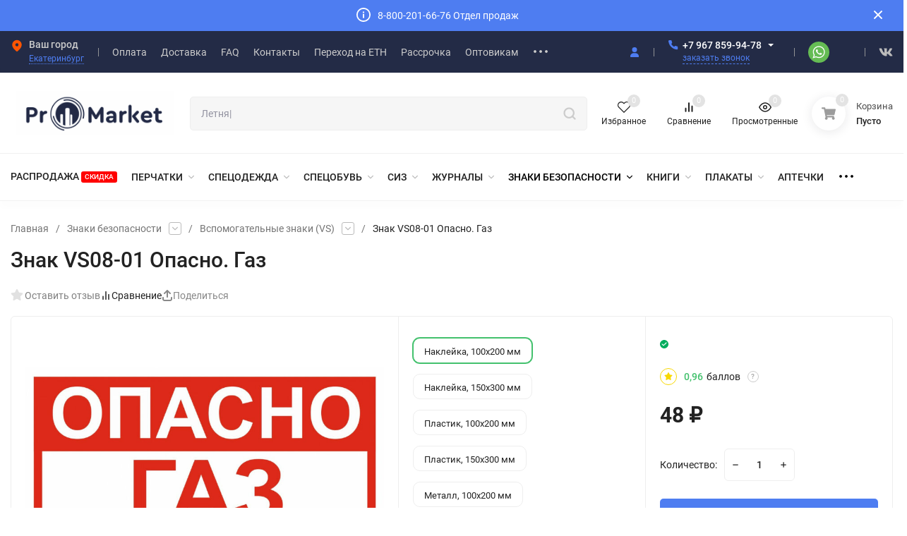

--- FILE ---
content_type: text/html; charset=utf-8
request_url: https://promarket.shop/32057/
body_size: 33562
content:
<!DOCTYPE html>
<html lang="ru" prefix="product: http://ogp.me/ns/product#"><head><title>Знак VS08-01 Опасно. Газ купить в ProMarket</title><meta http-equiv="Content-Type" content="text/html; charset=utf-8"><meta name="viewport" content="width=device-width, initial-scale=1"><meta http-equiv="x-ua-compatible" content="IE=edge"><meta name="keywords" content="Знак VS08-01 Опасно. Газ, Наклейка, 100x200 мм, Наклейка, 150x300 мм, Пластик, 100x200 мм, Пластик, 150x300 мм, Металл, 100x200 мм, Вспомогательные знаки (VS)"><meta name="description" content="Знак VS08-01 Опасно. Газ по выгодной цене в ProMarket за 48 руб. Вспомогательные знаки (VS) — 261 арт., опт и розница, доставка по России."><meta name="theme-color" content="#fff"><meta name="msapplication-navbutton-color" content="#fff"><meta name="apple-mobile-web-app-status-bar-style" content="#fff"><link rel="shortcut icon" href="/favicon.ico"><!-- rss --><link rel="alternate" type="application/rss+xml" title="ProMarket" href="https://promarket.shop/blog/rss/"><link rel="preload" as="font" href="/wa-data/public/site/themes/insales/css/roboto-v20-latin_cyrillic-500.woff2" crossorigin><link rel="preload" as="font" href="/wa-data/public/site/themes/insales/css/roboto-v20-latin_cyrillic-700.woff2" crossorigin><link rel="preload" as="font" href="/wa-data/public/site/themes/insales/css/roboto-v20-latin_cyrillic-regular.woff2" crossorigin><style>:root {--site-max-width: 1480px;--font-family: "Roboto", sans-serif;--font-weight: 500;--slider-height: 462px;--cheme-color: #4E7DF1;--cheme-color-dop: #43c16d;--t-p-t: 12px;--t-p-b: 12px;--m-p-t: 25px;--m-p-b: 25px;--b-p-t: 20px;--b-p-b: 20px;--c-ht-b: #4E7DF1;--c-ht-b-c: #fff;--c-h-t: #232b46;--c-h-t-w: #232b46;--c-h-t-b: #f1f1f1;--c-h-m: #fff;--c-h-m-w: #fff;--c-h-m-b: #f1f1f1;--c-h-b: #fff;--c-h-b-w: #fff;--c-h-b-b: #f1f1f1;--c-h-li-1: #222;--c-h-li-1-h: #4e7df1;--c-h-li-1-b: #ffd600;--c-h-li-2: #222;--c-h-li-2-h: #4e7df1;--c-h-li-2-b: #ffd600;--c-h-li-3: #222;--c-h-li-3-h: #4e7df1;--c-h-li-3-b: #ffd600;--c-h-lo: #ccc;--c-h-lo-h: #ccc;--c-h-lo-i: #ccc;--c-h-lo-i-h: #ccc;--c-h-ad-i: #f50;--c-h-ad-t: #222;--c-h-ad: #808080;--c-h-mo-i: #f50;--c-h-mo-t: #222;--c-h-mo: #808080;--c-h-re-i: #f50;--c-h-re-t: #ccc;--c-h-re: #ccc;--c-h-re-h: #fff;--c-h-ph-1: #fff;--c-h-ph-1-h: #ccc;--c-h-ph-1-t: #808080;--c-h-ph-1-i-f: #fff;--c-h-ph-1-i: #4e7df1;--c-h-ph-2-i: #4e7df1;--c-h-ph-3: #222;--c-h-ph-3-h: #222;--c-h-ph-3-t: #808080;--c-h-ph-3-i-f: #fff;--c-h-ph-3-i: #4e7df1;--c-h-br: #ff6635;--c-h-br-h: #4e7df1;--c-h-br-i: #ccc;--c-h-br-i-h: #ccc;--c-h-a-f: #fff;--c-h-a-b: #ebebeb;--c-h-a-b-h: #ebebeb;--c-h-a-e: #4e7df1;--c-h-a-i: #4e7df1;--c-h-a-i-h: #4e7df1;--c-h-a-t: #ccc;--c-h-a-t-h: #fff;--c-h-i-f: #fff;--c-h-i-b: #ebebeb;--c-h-i-b-h: #ebebeb;--c-h-i-e: #4e7df1;--c-h-i: #222;--c-h-i-h: #4e7df1;--c-h-i-t: #222;--c-h-i-t-h: #4e7df1;--c-h-i-c: #43c16d;--c-h-i-c-d: #e3e3e3;--c-h-i-c-t: #fff;--c-h-c-f: #fff;--c-h-c-f-d: #fff;--c-h-c-f-h: #fff;--c-h-c-e: #4e7df1;--c-h-c-b: #ebebeb;--c-h-c-b-d: #ebebeb;--c-h-c-b-h: #ebebeb;--c-h-c-t: #222;--c-h-c-t-d: #222;--c-h-c-t-h: #222;--c-h-c-i: #fff;--c-h-c-i-d: #fff;--c-h-c-i-c: #4e7df1;--c-h-c-i-c-d: #9c9c9c;--c-h-c-i-c-h: #fff;--c-h-c-ic: #43c16d;--c-h-c-ic-d: #e3e3e3;--c-h-c-ic-c: #fff;--c-h-m-c: #ccc;--c-h-m-c-h: #fff;--c-h-m-c-a: #fff;--c-h-m-i-c: #ccc;--c-h-m-i-c-h: #fff;--c-h-m-i-c-a: #fff;--c-h-m-c-c: #222;--c-h-m-c-c-h: #000;--c-h-m-c-c-a: #000;--c-h-m-c-i-c: #BDBDBD;--c-h-m-c-i-c-h: #BDBDBD;--c-h-m-c-i-c-a: #000;--c-h-b-c-f: #fff;--c-h-b-c-f-h: #fff;--c-h-b-c-e: #4e7df1;--c-h-b-c-b: #ebebec;--c-h-b-c-b-h: #ebebec;--c-h-b-c-c: #222;--c-h-b-c-c-h: #000;--c-h-b-c-bb: #4E7DF1;--c-h-b-c-bb-h: #4E7DF1;--c-h-t-f-f: #fff;--c-h-t-f-b-f: #4e7df1;--c-h-t-f-b-f-h: #4e7df1;--c-h-t-f-b-e: #4e7df1;--c-h-t-f-b-b: #ebebec;--c-h-t-f-b-b-h: #ebebec;--c-h-t-f-b-c: #fff;--c-h-t-f-b-c-h: #fff;--c-h-t-f-b: #fff;--c-h-t-f-b-h: #fff;--c-h-t-f-a-f: #fff;--c-h-t-f-a-b: #ebebeb;--c-h-t-f-a-b-h: #ebebeb;--c-h-t-f-a-e: #4e7df1;--c-h-t-f-a-i: #222;--c-h-t-f-a-i-h: #4e7df1;--c-h-t-f-a-t: #222;--c-h-t-f-a-t-h: #4e7df1;--c-h-t-f-i-f: #fff;--c-h-t-f-i-b: #ebebeb;--c-h-t-f-i-b-h: #ebebeb;--c-h-t-f-i-e: #4e7df1;--c-h-t-f-i: #222;--c-h-t-f-i-h: #4e7df1;--c-h-t-f-i-t: #222;--c-h-t-f-i-t-h: #4e7df1;--c-h-t-f-i-c: #43c16d;--c-h-t-f-i-c-d: #e3e3e3;--c-h-t-f-i-c-t: #fff;--c-h-t-f-c-f: #fff;--c-h-t-f-c-f-d: #fff;--c-h-t-f-c-f-h: #fff;--c-h-t-f-c-e: #4e7df1;--c-h-t-f-c-b: #ebebeb;--c-h-t-f-c-b-d: #ebebeb;--c-h-t-f-c-b-h: #ebebeb;--c-h-t-f-c-t: #222;--c-h-t-f-c-t-d: #222;--c-h-t-f-c-t-h: #222;--c-h-t-f-c-i: #4e7df1;--c-h-t-f-c-i-d: #f3f3f3;--c-h-t-f-c-i-c: #fff;--c-h-t-f-c-i-c-d: #9c9c9c;--c-h-t-f-c-i-c-h: #fff;--c-h-t-f-c-ic: #43c16d;--c-h-t-f-c-ic-d: #e3e3e3;--c-h-t-f-c-ic-c: #fff;--c-b: #4e7df1;--c-b-h: #5b88f7;--c-b-c: #fff;--c-b-c-h: #fff;--c-l-c-t-f: #232b46;--c-l-c-t-c: #fff;--c-l-c-a-f: #f7f7f7;--c-l-c-a-f-h: #eaeaea;--c-l-c-a-c: #222;--c-l-c-a-c-h: #4e7df1;--c-l-c-b-c: #ff6635;--c-l-c-b-c-h: #ff6635;--c-l-f-t-f: #232b46;--c-l-f-t-f-h: #232b46;--c-l-f-t-c: #fff;--c-l-f-t-c-h: #fff;--c-c-l-p-b: #ececec;--c-c-l-p-f: #fff;--c-c-l-p-f-f: #ff3100;--c-c-l-p-f-i: #fff;--c-c-l-p-c-f: #43c16d;--c-c-l-p-c-i: #fff;--c-c-l-i-f: #4e7df1;--c-b-n: #43C16D;--c-b-l: #FF4C3C;--c-b-b: #FF9444;--c-f-b: #232B46;--c-f-c: #767b8b;--c-f-a: #767b8b;--c-f-a-h: #a6acc2;--c-f-t: #999fb3;--c-f-a-m: #767b8b;--c-f-a-m-h: #a6acc2;--c-f-i-c: #4e7df1;--c-f-p-f: #fff;--c-f-p-b: #e9e9e9;--c-f-p-i-f: #fff;--c-f-p-m: #4e7df1;--c-f-p-i-c: #222;--c-f-p-i-c-h: #4e7df1;--c-f-p-i: #222;--c-f-p-i-h: #4e7df1;--c-f-p-c-bg: #e3e3e3;--c-f-p-c-bg-a: #43c16d;--c-f-p-c-c: #fff;--c-f-p-c-f: #fff;--c-f-p-c: #222;--c-f-p-c-h: #4e7df1;--c-f-p-c-i: #4e7df1;--c-f-p-c-i-d: #f3f3f3;--c-f-p-c-i-c: #fff;--c-f-p-c-i-c-d: #9c9c9c;--c-f-p-c-c-bg: #43c16d;--c-f-p-c-c-bg-d: #e3e3e3;--c-f-p-c-c-c: #fff;--w-c: 300px;--w-l: 300px;--h-c-r: 6px;--h-c-h: 48px;--h-c-w: auto;--c-m-h-f: #fff;--c-m-b-f: #4e7df1;--c-m-s: #ccc;--c-m-i: #222;--c-m-i-c-a: #43c16d;--c-m-i-c: #e3e3e3;--c-m-i-t: #fff;--c-m-c-f: #fff;--c-m-c-f-d: #fff;--c-m-c-b: #ebebeb;--c-m-c-b-d: #ebebeb;--c-m-c-t: #222;--c-m-c-t-d: #222;--c-m-c-i: #fff;--c-m-c-i-d: #f9f9f9;--c-m-c-i-c: #5b88f7;--c-m-c-i-c-d: #9c9c9c;--c-m-c-i-co: #43c16d;--c-m-c-i-co-d: #e3e3e3;--c-m-c-i-co-c: #fff;--c-m-p-i: #4e7df1;--c-m-p-t: #222;--c-m-p-d: #222;--c-m-p-h: #808080;--c-m-p-b: #fff;--c-m-p-b-i: #4e7df1;--c-m-p-f: #fff;--c-m-p-f-i: #222;--c-m-p-c: #fff;--c-m-p-c-i: #4e7df1;--c-m-p-c-i-d: #9c9c9c;--c-m-p-c-c: #43c16d;--c-m-p-c-c-d: #e3e3e3;--c-m-p-c-c-c: #fff;--c-l-r: 6px;--c-l-m: 30px;--c-l-m-m: 10px;--cat-p-p: 100%;--c-m-m-p: #4e7df1;--c-m-m-c: #43c16d;--c-m-m-i: #222;--c-m-m-i-c-a: #43c16d;--c-m-m-i-c: #e3e3e3;--c-m-m-i-t: #fff;--c-m-m-i-l: #222;--c-m-b-b: #4e7df1;--c-m-b-b-th: #fff;--c-m-b-b-t: #fff;--c-m-b-b-s: #fff;--s-l-n: #ffea2c;--s-l-n-c: #222;--s-l-p: #c8efd5;--s-l-p-c: #222;}</style><link href="/wa-data/public/site/themes/insales/css/roboto.min.css" rel="stylesheet"><link href="/wa-data/public/site/themes/insales/css/insale.min.css?v4.5.0.1" rel="stylesheet"><link href="/wa-data/public/site/themes/insales/css/user.css?v4.5.0.1" rel="stylesheet"><script type="text/javascript" src="/wa-content/js/jquery/jquery-1.11.1.min.js" ></script><script type="text/javascript" src="/wa-content/js/jquery/jquery-migrate-1.2.1.min.js"></script><link href="/wa-apps/shop/plugins/tinkoff/css/tinkoff.css?2.3.0" rel="stylesheet">
<script src="/wa-apps/shop/plugins/tinkoff/js/tinkoff.js?2.3.0"></script>

    <link href="/wa-data/public/shop/plugins/clicklite/css/clicklite.css?v1.3.4-8797084941" rel="stylesheet" />
    <script src="/wa-data/public/shop/plugins/clicklite/js/clicklite.js?v1.3.4-8797084941"></script>
    <link href="/wa-data/public/shop/plugins/pnotice/css/pnotice.css?v1.4.7-8789288297" rel="stylesheet" />
    <script src="/wa-data/public/shop/plugins/pnotice/js/pnotice.js?v1.4.7-8789288297"></script><link href='/wa-apps/shop/plugins/cityselect/css/suggestions.20.min.css?v=2.0.4' rel='stylesheet'><script src='/wa-apps/shop/plugins/cityselect/js/jquery.suggestions.20.min.js?v2.0.4'></script><link href='/wa-apps/shop/plugins/cityselect/css/frontend.min.css?v=2.0.4' rel='stylesheet'><script src='/wa-apps/shop/plugins/cityselect/js/frontend.min.js?v=2.0.4'></script><script>function init_shop_cityselect(){
shop_cityselect.location={"country":"rus","city":"\u0415\u043a\u0430\u0442\u0435\u0440\u0438\u043d\u0431\u0443\u0440\u0433","region":"66","zip":"620000","constraints_street":"","need_detect":true};
shop_cityselect.route_params={"app":"shop","theme":"insales","theme_mobile":"insales","checkout_version":"2","locale":"ru_RU","title":"","meta_keywords":"","meta_description":"","og_title":"","og_image":"","og_video":"","og_description":"","og_type":"","og_url":"","url_type":"0","products_per_page":"","type_id":"0","currency":"RUB","public_stocks":"0","drop_out_of_stock":"0","payment_id":"0","shipping_id":"0","checkout_storefront_id":"da4640bcb522f6b625852ed553761056","product_url":"32057","module":"frontend","action":"product","cityselect__url":"32057\/"};
shop_cityselect.countries=[];
shop_cityselect.iso2to3={"RU":"rus"};
shop_cityselect.language='ru';
shop_cityselect.init('6b247290ae7647c6dcfdf5ae43af518be664fe16','/','/wa-apps/shop/plugins/cityselect/js/fancybox/','city','none',1,1,0);
        } if (typeof shop_cityselect !== 'undefined') { init_shop_cityselect() } else { $(document).ready(function () { init_shop_cityselect() }) }</script><script type="application/ld+json">
{"@context":"http:\/\/schema.org","@type":"BreadcrumbList","itemListElement":[{"@type":"ListItem","position":1,"item":{"@id":"\/","name":"ProMarket"}},{"@type":"ListItem","position":2,"item":{"@id":"\/category\/znaki-bezopasnosti\/","name":"\u0417\u043d\u0430\u043a\u0438 \u0431\u0435\u0437\u043e\u043f\u0430\u0441\u043d\u043e\u0441\u0442\u0438"}},{"@type":"ListItem","position":3,"item":{"@id":"\/category\/znaki-bezopasnosti\/vspomogatelnye-znaki-vs\/","name":"\u0412\u0441\u043f\u043e\u043c\u043e\u0433\u0430\u0442\u0435\u043b\u044c\u043d\u044b\u0435 \u0437\u043d\u0430\u043a\u0438 (VS)"}},{"@type":"ListItem","position":4,"item":{"@id":"\/32057\/","name":"\u0417\u043d\u0430\u043a VS08-01 \u041e\u043f\u0430\u0441\u043d\u043e. \u0413\u0430\u0437"}}]}
</script>

<script type="application/ld+json">
{"@context":"http:\/\/schema.org\/","@type":"Product","name":"\u0417\u043d\u0430\u043a VS08-01 \u041e\u043f\u0430\u0441\u043d\u043e. \u0413\u0430\u0437","image":"https:\/\/promarket.shop\/wa-data\/public\/shop\/products\/57\/20\/32057\/images\/41915\/41915.750x0.jpg","description":"\u0417\u043d\u0430\u043a VS08-01 \u041e\u043f\u0430\u0441\u043d\u043e. \u0413\u0430\u0437 \u0441\u043e\u043e\u0442\u0432\u0435\u0442\u0441\u0442\u0432\u0443\u0435\u0442 \u0413\u041e\u0421\u0422.\r\n\r\n \r\n\r\n","brand":{"@type":"http:\/\/schema.org\/Brand","name":"\u0421\u0442\u0440\u043e\u0438\u0442\u0435\u043b\u044c"},"material":"\u041c\u0435\u0442\u0430\u043b\u043b","productID":"32057","offers":{"@type":"AggregateOffer","lowPrice":"48","highPrice":"308","offerCount":"10","priceCurrency":"RUB","offers":[{"@type":"Offer","priceCurrency":"RUB","price":"48","name":"\u041d\u0430\u043a\u043b\u0435\u0439\u043a\u0430, 100x200 \u043c\u043c","availability":"http:\/\/schema.org\/InStock"},{"@type":"Offer","priceCurrency":"RUB","price":"75","name":"\u041d\u0430\u043a\u043b\u0435\u0439\u043a\u0430, 150x300 \u043c\u043c","availability":"http:\/\/schema.org\/InStock"},{"@type":"Offer","priceCurrency":"RUB","price":"75","name":"\u041f\u043b\u0430\u0441\u0442\u0438\u043a, 100x200 \u043c\u043c","availability":"http:\/\/schema.org\/InStock"},{"@type":"Offer","priceCurrency":"RUB","price":"170","name":"\u041f\u043b\u0430\u0441\u0442\u0438\u043a, 150x300 \u043c\u043c","availability":"http:\/\/schema.org\/InStock"},{"@type":"Offer","priceCurrency":"RUB","price":"91","name":"\u041c\u0435\u0442\u0430\u043b\u043b, 100x200 \u043c\u043c","availability":"http:\/\/schema.org\/InStock"},{"@type":"Offer","priceCurrency":"RUB","price":"207","name":"\u041c\u0435\u0442\u0430\u043b\u043b, 150x300 \u043c\u043c","availability":"http:\/\/schema.org\/InStock"},{"@type":"Offer","priceCurrency":"RUB","price":"90","name":"\u0424\u043e\u0442\u043e\u043b\u044e\u043c. \u043d\u0430\u043a\u043b\u0435\u0439\u043a\u0430, 100x200 \u043c\u043c","availability":"http:\/\/schema.org\/InStock"},{"@type":"Offer","priceCurrency":"RUB","price":"192","name":"\u0424\u043e\u0442\u043e\u043b\u044e\u043c. \u043d\u0430\u043a\u043b\u0435\u0439\u043a\u0430, 150x300 \u043c\u043c","availability":"http:\/\/schema.org\/InStock"},{"@type":"Offer","priceCurrency":"RUB","price":"138","name":"\u0424\u043e\u0442\u043e\u043b\u044e\u043c. \u043f\u043b\u0430\u0441\u0442\u0438\u043a, 100x200 \u043c\u043c","availability":"http:\/\/schema.org\/InStock"},{"@type":"Offer","priceCurrency":"RUB","price":"308","name":"\u0424\u043e\u0442\u043e\u043b\u044e\u043c. \u043f\u043b\u0430\u0441\u0442\u0438\u043a, 150x300 \u043c\u043c","availability":"http:\/\/schema.org\/InStock"}]}}
</script>


<link rel="icon" href="/favicon.ico" type="image/x-icon">
    <link rel="apple-touch-icon" sizes="180x180" href="/apple-touch-icon.png">
    <link rel="manifest" href="/site.webmanifest">
    <link rel="mask-icon" href="/safari-pinned-tab.svg" color="#5bbad5">
    <meta name="msapplication-TileColor" content="#ffc40d">
    
    <script type="module">

import 'https://cdn.jsdelivr.net/npm/@pwabuilder/pwaupdate';

const el = document.createElement('pwa-update');
document.body.appendChild(el);
    </script><meta property="og:type" content="website">
<meta property="og:title" content="Знак VS08-01 Опасно. Газ купить в ProMarket">
<meta property="og:image" content="https://promarket.shop/wa-data/public/shop/products/57/20/32057/images/41915/41915.750x0.jpg">
<meta property="og:url" content="https://promarket.shop/32057/">
<meta property="product:price:amount" content="48">
<meta property="product:price:currency" content="RUB">
<meta property="og:description" content="Знак VS08-01 Опасно. Газ по выгодной цене в ProMarket за 48 руб. Вспомогательные знаки (VS) — 261 арт., опт и розница, доставка по России.">
<link rel="icon" href="/favicon.ico" type="image/x-icon" /><!-- Yandex.Metrika counter -->
<script type="text/javascript" >
   (function(m,e,t,r,i,k,a){m[i]=m[i]||function(){(m[i].a=m[i].a||[]).push(arguments)};
   m[i].l=1*new Date();k=e.createElement(t),a=e.getElementsByTagName(t)[0],k.async=1,k.src=r,a.parentNode.insertBefore(k,a)})
   (window, document, "script", "https://mc.yandex.ru/metrika/tag.js", "ym");

   ym(66945481, "init", {
        clickmap:true,
        trackLinks:true,
        accurateTrackBounce:true,
        ecommerce:"dataLayer"
   });
</script>
<noscript><div><img src="https://mc.yandex.ru/watch/66945481" style="position:absolute; left:-9999px;" alt="" /></div></noscript>
<!-- /Yandex.Metrika counter -->
<script>
        (function(w,d,u){
                var s=d.createElement('script');s.async=true;s.src=u+'?'+(Date.now()/60000|0);
                var h=d.getElementsByTagName('script')[0];h.parentNode.insertBefore(s,h);
        })(window,document,'https://crm.ucstroitel.ru/upload/crm/site_button/loader_6_zfv7id.js');
</script><script async src="https://www.googletagmanager.com/gtag/js?id=UA-156441947-5"></script>
<script>
  window.dataLayer = window.dataLayer || [];
  function gtag(){dataLayer.push(arguments);}
  gtag('js', new Date());

  gtag('config', 'UA-156441947-5');
  
</script></head><body><script>!function(e,t){ if(!t.createElementNS||!t.createElementNS("http://www.w3.org/2000/svg","svg").createSVGRect)return!0;const n="localStorage"in e&&null!==e.localStorage;let o;function a(){ t.body.insertAdjacentHTML("afterbegin",o) }function r(){ t.body?a():t.addEventListener("DOMContentLoaded",a) };let rev=1;if(n&&rev===localStorage.getItem("spriteSVGrevision")&&(o=localStorage.getItem("spriteSVGdata")))return r(),!0;try{ let e;(e=new XMLHttpRequest).open("GET","/wa-data/public/site/themes/insales/img/svg.svg",!0),e.onload=function(){ e.status>=200&&e.status<400&&(o=e.responseText,r(),n&&(localStorage.setItem("spriteSVGdata",o),localStorage.setItem("spriteSVGrevision",rev))) },e.send()}catch(e){ } }(window,document);</script><header class="header"><div class="h-promo"><div class="h-promo__close" data-banner-hash="c81e728d9d4c2f636f067f89cc14862c"><svg class="icon12 i-remove "><use xlink:href="#i-remove"></use></svg></div><div class="wrap h-promo__wrap"><div class="h-promo__icon"><svg class="icon20 i-info "><use xlink:href="#i-info"></use></svg></div><div class="h-promo__text">8-800-201-66-76 Отдел продаж</div></div><a class="h-promo__link" href="tel:88002016676"></a></div><div class="header__top header__top-border"><div class="header__top-wrap wrap header__top-rad"><div class="header__wrap"><div class="header__top-block header__top-region h-block-region"><div class="h-info"><div class="h-info__icon"><svg class="icon18 i-address"><use xlink:href="#i-address"></use></svg></div><div><div class="h-info__title">Ваш город</div><div class="h-info__content"><div class="b-cityselect__wrapper b-cityselect__wrapper--insales "><a href="#" class="b-cityselect__city i-cityselect__city_change"><i class="fas fa fa-map-marker fa-map-marker-alt"></i> <span class="i-cityselect__city">Екатеринбург</span></a><div class="b-cityselect__notifier b-cityselect__notifier--insales"><div class="b-cityselect__notifier_triangle"></div><div class="b-cityselect__notifier_title">Ваш город <b class="i-cityselect__city">Екатеринбург</b>?</div><div class="b-cityselect__notifier_buttons nowrap"><input type="button" class="btn btn-primary uni-btn uni-btn--red b-cityselect__city_yes i-cityselect__city_yes" value="Да"> <input type="button" class="b-cityselect__city_no btn btn-default gray uni-btn i-cityselect__city_no" value="Нет"></div></div><script>if (typeof shop_cityselect !== 'undefined') { shop_cityselect.detect() } else { document.addEventListener("DOMContentLoaded", function() { shop_cityselect.detect() }) }</script></div></div></div></div></div><div class="header__top-block header__top-menu h-block-menu"><ul class="h-menu h-menu_over"><li class="h-menu__item"><a class="h-menu__link" href="https://promarket.shop/site/oplata"><span class="h-menu__name">Оплата </span></a></li><li class="h-menu__item"><a class="h-menu__link" href="https://promarket.shop/site/dostavka/"><span class="h-menu__name">Доставка </span></a></li><li class="h-menu__item"><a class="h-menu__link" href="https://promarket.shop/site/faq/"><span class="h-menu__name">FAQ </span></a></li><li class="h-menu__item"><a class="h-menu__link" href="https://promarket.shop/site/kontakty/"><span class="h-menu__name">Контакты </span></a></li><li class="h-menu__item"><a class="h-menu__link" href="http://promarket.shop/site/perekhod-na-etn/"><span class="h-menu__name">Переход на ЕТН </span></a></li><li class="h-menu__item"><a class="h-menu__link" href="http://promarket.shop/site/rassrochka-bez-pereplat-ot-tink/"><span class="h-menu__name">Рассрочка </span></a></li><li class="h-menu__item"><a class="h-menu__link" href="https://promarket.shop/site/optovikam/"><span class="h-menu__name">Оптовикам </span></a></li><li class="h-menu__item"><a class="h-menu__link" href="https://promarket.shop/site/vozvrat-i-obmen/"><span class="h-menu__name">Возврат/обмен </span></a></li><li class="h-menu__item"><a class="h-menu__link" href="https://promarket.shop/site/rekvizity/"><span class="h-menu__name">Реквизиты </span></a></li><li class="h-menu__item h-menu__yet"><div class="h-menu__link"><svg class="icon4 i-circle"><use xlink:href="#i-circle"></use></svg><svg class="icon4 i-circle"><use xlink:href="#i-circle"></use></svg><svg class="icon4 i-circle"><use xlink:href="#i-circle"></use></svg></div><ul class="h-menu__sub h-menu__sub-1 h-menu__sub_right"></ul></li></ul></div><div class="header__top-block header__top-auth h-block-auth"><div class="s-hicon in-auth"><a href="/login/"><svg class="icon14 i-user"><use xlink:href="#i-user"></use></svg><span class="s-hicon__name">Личный кабинет</span></a></div></div><div class="header__top-block header__top-phone_1 h-block-phone_1"><div class="h-phone"><div class="h-phone__home h-phone__home_end"><div class="h-phone__icon"><svg class="icon16 i-phone"><use xlink:href="#i-phone"></use></svg></div><div class="h-phone__content"><div class="h-phone__content-tel"><a class="h-phone__tel" href="tel:+79678599478">+7 967 859-94-78</a><div class="h-phone__hint"><div class="h-phone__call in-callback">Заказать звонок</div></div></div><div class="h-phone__icon-down"><svg class="icon16 i-angle-down-b"><use xlink:href="#i-angle-down-b"></use></svg></div></div></div><div class="h-phone__info"><div class="h-phone__info-share"><div class="share"><a class="share__link" href="https://wa.me/+79678599478" target="_blank" style="background-color:#65bc54;"><svg class="icon26 i-wat"><use xlink:href="#i-wat"></use></svg></a><a class="share__link" href="https://max.ru/u/f9LHodD0cOJiaQgZA_v1rZx2Vrct91kfmABrIu3H5eL4XLZzAPUuxKsrSeE" target="_blank" ><svg class="icon24 i-wat"><use xlink:href="/wa-data/public/site/img/max-messenger-sign-logo.svg"></use></svg></a><!--<a class="share__link" href="https://max.ru/u/f9LHodD0cOJiaQgZA_v1rZx2Vrct91kfmABrIu3H5eL4XLZzAPUuxKsrSeE" target="_blank" style="background-color:#7b519d;"><svg class="icon24 i-wat"><use xlink:href="#i-vib"></use></svg></a>--></div></div><div class="h-phone__mode"><div class="h-phone__mode-h">Режим работы:</div><div class="h-phone__mode-t">Пн-Пт 08:00—17:00<br/>Сб-Вс выходной</div></div></div></div></div><div class="header__top-block header__top-share h-block-share"><div class="share"><a class="share__link" href="https://wa.me/+79678599478" target="_blank" style="background-color:#65bc54;"><svg class="icon26 i-wat"><use xlink:href="#i-wat"></use></svg></a><a class="share__link" href="https://max.ru/u/f9LHodD0cOJiaQgZA_v1rZx2Vrct91kfmABrIu3H5eL4XLZzAPUuxKsrSeE" target="_blank" ><svg class="icon24 i-wat"><use xlink:href="/wa-data/public/site/img/max-messenger-sign-logo.svg"></use></svg></a><!--<a class="share__link" href="https://max.ru/u/f9LHodD0cOJiaQgZA_v1rZx2Vrct91kfmABrIu3H5eL4XLZzAPUuxKsrSeE" target="_blank" style="background-color:#7b519d;"><svg class="icon24 i-wat"><use xlink:href="#i-vib"></use></svg></a>--></div></div><div class="header__top-block header__top-social h-block-social"><div class="soz"><a class="soz__list" href="https://vk.com/ucstroitel" target="_blank"><svg class="icon20 i-vk"><use xlink:href="#i-vk"></use></svg></a></div></div></div></div></div><div class="header__midd header__midd-border"><div class="header__midd-wrap wrap header__midd-rad"><div class="header__wrap"><div class="header__midd-block header__midd-logo h-block-logo fl-2"><a class="header__logo" href="/"><img src="https://promarket.shop/wa-data/public/site/img/promarket-new-svg5.svg?v4.5.0.1" alt="ProMarket"></a></div><div class="header__midd-block header__midd-search h-block-search"><div class="search"><form class="search__form" method="get" action="/search/"><input name="query" class="search__input" type="text" placeholder="Поиск товаров..." autocomplete="off" ><button class="search__button" type="submit"><svg class="icon20 i-search"><use xlink:href="#i-search"></use></svg></button></form><div class="search-res"></div></div></div><div class="header__midd-block header__midd-icon h-block-icon"><div class="hicon"><a class="favorits" href="/search/?view=favorite" rel="nofollow"><svg class="icon18 i-favorits"><use xlink:href="#i-favorits"></use></svg><span class="hicon__name">Избранное</span><span class="favorits__count hicon__count hcount">0</span></a></div><div class="hicon"><a class="compare" href="/compare/" rel="nofollow"><svg class="icon18 i-compare"><use xlink:href="#i-compare"></use></svg><span class="hicon__name">Сравнение</span><span class="compare__count hicon__count hcount">0</span></a></div><div class="hicon"><a href="/search/?view=viewed" rel="nofollow"><svg class="icon18 i-eye"><use xlink:href="#i-eye"></use></svg><span class="hicon__name">Просмотренные</span><span class="hicon__count hcount">0</span></a></div></div><div class="header__midd-block header__midd-cart h-block-cart"><div class="header__cart mcart " rel="nofollow"><a href="/order/" class="mcart__link" rel="nofollow"><span class="mcart__icon"><svg class="icon20 i-cart-b"><use xlink:href="#i-cart-b"></use></svg><span class="mcart__count cart-count hcount">0</span></span><span class="mcart__info"><span class="mcart__title">Корзина</span><span class="mcart__empty cart-empty">Пусто</span><span class="mcart__price cart-price">0 руб.</span></span></a><div class="mcart__items" data-url="/cart/"><div class="mcart__h">Товары в корзине</div><div class="mcart__content" style="display:none;"><div class="mcart__total"><div class="mcart__total-text">Итого:</div><div class="mcart__total-price cart-price">0 руб.</div></div><a href="/order/" class="button mcart__button" rel="nofollow">Оформить заказ</a></div><div class="mcart__h-f">корзина пуста</div></div></div></div></div></div></div><div class="header__bott header__bott-border"><div class="header__bott-wrap wrap header__bott-rad"><div class="header__wrap"><div class="header__bott-block header__bott-categories h-block-categories"><ul class="h-menu h-menu_catalog h-menu_over"><li class="h-menu__item"><a href="/category/rasprodazha/" class="h-menu__link"><span class="h-menu__name">Распродажа <span class="label" style="background-color:red;color:white;">Скидка</span></span></a></li><li class="h-menu__item h-menu__item-p h-menu__full-width"><a href="/category/perchatki/" class="h-menu__link"><span class="h-menu__name">Перчатки </span><svg class="icon8 i-angle-down"><use xlink:href="#i-angle-down"></use></svg></a><div class="h-menu__img"><div class="wrap"><div class="h-menu__img-title"><div class="h-menu__img-title-name">Перчатки</div></div><div class="h-menu__wrap"><ul class="h-menu__img-ul"><li class="h-menu__img-li"><a href="/category/perchatki/kragi/" class="h-menu__img-link h-menu__img-link_mid"><span class="h-menu__img-name h-menu__name">Краги рабочие </span></a></li><li class="h-menu__img-li"><a href="/category/perchatki/lateksnoe-pokrytie/" class="h-menu__img-link h-menu__img-link_mid"><span class="h-menu__img-name h-menu__name">Латексные перчатки </span></a></li><li class="h-menu__img-li"><a href="/category/perchatki/maslobenzostoykie/" class="h-menu__img-link h-menu__img-link_mid"><span class="h-menu__img-name h-menu__name">Маслобензостойкие перчатки </span></a></li><li class="h-menu__img-li"><a href="/category/perchatki/meditsinskie/" class="h-menu__img-link h-menu__img-link_mid"><span class="h-menu__img-name h-menu__name">Медицинские перчатки </span></a></li><li class="h-menu__img-li"><a href="/category/perchatki/nitrilovoe-pokrytie/" class="h-menu__img-link h-menu__img-link_mid"><span class="h-menu__img-name h-menu__name">Нитриловые перчатки </span></a></li><li class="h-menu__img-li"><a href="/category/perchatki/polimernoe-pokrytie/" class="h-menu__img-link h-menu__img-link_mid"><span class="h-menu__img-name h-menu__name">Полимерные перчатки </span></a></li><li class="h-menu__img-li"><a href="/category/perchatki/perchatki-s-pu-pokrytiem/" class="h-menu__img-link h-menu__img-link_mid"><span class="h-menu__img-name h-menu__name">ПУ покрытие </span></a></li><li class="h-menu__img-li"><a href="/category/perchatki/spilkovye/" class="h-menu__img-link h-menu__img-link_mid"><span class="h-menu__img-name h-menu__name">Спилковые перчатки </span></a></li><li class="h-menu__img-li"><a href="/category/perchatki/zimnie/" class="h-menu__img-link h-menu__img-link_mid"><span class="h-menu__img-name h-menu__name">Утепленные перчатки </span></a></li><li class="h-menu__img-li"><a href="/category/perchatki/rabochie-s-kh-b-pvkh/" class="h-menu__img-link h-menu__img-link_mid"><span class="h-menu__img-name h-menu__name">Х/б перчатки с ПВХ </span></a></li></ul></div></div></div></li><li class="h-menu__item h-menu__item-p h-menu__full-width"><a href="/category/spetsodezhda/" class="h-menu__link"><span class="h-menu__name">Спецодежда </span><svg class="icon8 i-angle-down"><use xlink:href="#i-angle-down"></use></svg></a><div class="h-menu__img"><div class="wrap"><div class="h-menu__img-title"><div class="h-menu__img-title-name">Спецодежда</div></div><div class="h-menu__wrap"><ul class="h-menu__img-ul"><li class="h-menu__img-li"><a href="/category/spetsodezhda/bryuki-i-polukombinezony/" class="h-menu__img-link h-menu__img-link_mid"><span class="h-menu__img-name h-menu__name">Брюки и полукомбинезоны </span></a><ul class="h-menu__img-ul-1"><li class="h-menu__img-li-1"><a href="/category/spetsodezhda/bryuki-i-polukombinezony/bryuki/" class="h-menu__img-link-1"><span class="h-menu__name">Брюки </span></a></li><li class="h-menu__img-li-1"><a href="/category/spetsodezhda/bryuki-i-polukombinezony/polukombinezony/" class="h-menu__img-link-1"><span class="h-menu__name">Полукомбинезоны </span></a></li></ul></li><li class="h-menu__img-li"><a href="/category/spetsodezhda/vlagozashchitnaya-odezhda/" class="h-menu__img-link h-menu__img-link_mid"><span class="h-menu__img-name h-menu__name">Влагозащитная одежда </span></a><ul class="h-menu__img-ul-1"><li class="h-menu__img-li-1"><a href="/category/spetsodezhda/vlagozashchitnaya-odezhda/plashchi/" class="h-menu__img-link-1"><span class="h-menu__name">Плащи </span></a></li></ul></li><li class="h-menu__img-li"><a href="/category/spetsodezhda/dlya-svarshchikov-metallurgov/" class="h-menu__img-link h-menu__img-link_mid"><span class="h-menu__img-name h-menu__name">Для сварщиков, металлургов </span></a><ul class="h-menu__img-ul-1"><li class="h-menu__img-li-1"><a href="/category/spetsodezhda/dlya-svarshchikov-metallurgov/kostyumy/" class="h-menu__img-link-1"><span class="h-menu__name">Костюмы </span></a></li></ul></li><li class="h-menu__img-li"><a href="/category/spetsodezhda/zashchita-ot-kislot/" class="h-menu__img-link h-menu__img-link_mid"><span class="h-menu__img-name h-menu__name">Защита от кислот </span></a></li><li class="h-menu__img-li"><a href="/category/spetsodezhda/zashchita-ot-nefti/" class="h-menu__img-link h-menu__img-link_mid"><span class="h-menu__img-name h-menu__name">Защита от нефти </span></a></li><li class="h-menu__img-li"><a href="/category/spetsodezhda/zashchita-ot-elektrodugi/" class="h-menu__img-link h-menu__img-link_mid"><span class="h-menu__img-name h-menu__name">Защита от электродуги </span></a></li><li class="h-menu__img-li"><a href="/category/spetsodezhda/zimnyaya-spetsodezhda/" class="h-menu__img-link h-menu__img-link_mid"><span class="h-menu__img-name h-menu__name">Зимняя спецодежда </span></a><ul class="h-menu__img-ul-1"><li class="h-menu__img-li-1"><a href="/category/spetsodezhda/zimnyaya-spetsodezhda/kostyumy/" class="h-menu__img-link-1"><span class="h-menu__name">Костюмы </span></a></li><li class="h-menu__img-li-1"><a href="/category/spetsodezhda/zimnyaya-spetsodezhda/kurtki/" class="h-menu__img-link-1"><span class="h-menu__name">Куртки </span></a></li><li class="h-menu__img-li-1"><a href="/category/spetsodezhda/zimnyaya-spetsodezhda/polukombinezony/" class="h-menu__img-link-1"><span class="h-menu__name">Полукомбинезоны </span></a></li></ul></li><li class="h-menu__img-li"><a href="/category/spetsodezhda/kostyumy-rabochie/" class="h-menu__img-link h-menu__img-link_mid"><span class="h-menu__img-name h-menu__name">Костюмы рабочие </span></a></li><li class="h-menu__img-li"><a href="/category/spetsodezhda/letnyaya-spetsodezhda/" class="h-menu__img-link h-menu__img-link_mid"><span class="h-menu__img-name h-menu__name">Летняя спецодежда </span></a><ul class="h-menu__img-ul-1"><li class="h-menu__img-li-1"><a href="/category/spetsodezhda/letnyaya-spetsodezhda/bryuki/" class="h-menu__img-link-1"><span class="h-menu__name">Брюки </span></a></li><li class="h-menu__img-li-1"><a href="/category/spetsodezhda/letnyaya-spetsodezhda/kostyumy/" class="h-menu__img-link-1"><span class="h-menu__name">Костюмы </span></a></li><li class="h-menu__img-li-1"><a href="/category/spetsodezhda/letnyaya-spetsodezhda/kurtki/" class="h-menu__img-link-1"><span class="h-menu__name">Куртки </span></a></li></ul></li><li class="h-menu__img-li"><a href="/category/spetsodezhda/meditsinskaya-odezhda/" class="h-menu__img-link h-menu__img-link_mid"><span class="h-menu__img-name h-menu__name">Медицинская одежда </span></a><ul class="h-menu__img-ul-1"><li class="h-menu__img-li-1"><a href="/category/spetsodezhda/meditsinskaya-odezhda/kostyumy/" class="h-menu__img-link-1"><span class="h-menu__name">Костюмы </span></a></li><li class="h-menu__img-li-1"><a href="/category/spetsodezhda/meditsinskaya-odezhda/khalaty/" class="h-menu__img-link-1"><span class="h-menu__name">Халаты </span></a></li></ul></li><li class="h-menu__img-li"><a href="/category/spetsodezhda/odezhda-dlya-sfery-obsluzhivaniya/" class="h-menu__img-link h-menu__img-link_mid"><span class="h-menu__img-name h-menu__name">Одежда для сферы обслуживания </span></a><ul class="h-menu__img-ul-1"><li class="h-menu__img-li-1"><a href="/category/spetsodezhda/odezhda-dlya-sfery-obsluzhivaniya/kostyumy/" class="h-menu__img-link-1"><span class="h-menu__name">Костюмы </span></a></li><li class="h-menu__img-li-1"><a href="/category/spetsodezhda/odezhda-dlya-sfery-obsluzhivaniya/khalaty/" class="h-menu__img-link-1"><span class="h-menu__name">Халаты </span></a></li></ul></li><li class="h-menu__img-li"><a href="/category/spetsodezhda/odnorazovaya-odezhda/" class="h-menu__img-link h-menu__img-link_mid"><span class="h-menu__img-name h-menu__name">Одноразовая одежда </span></a></li><li class="h-menu__img-li"><a href="/category/spetsodezhda/signalnaya-odezhda/" class="h-menu__img-link h-menu__img-link_mid"><span class="h-menu__img-name h-menu__name">Сигнальная одежда </span></a></li><li class="h-menu__img-li"><a href="/category/spetsodezhda/trikotazh-golovnye-ubory/" class="h-menu__img-link h-menu__img-link_mid"><span class="h-menu__img-name h-menu__name">Трикотаж, головные уборы </span></a></li></ul></div></div></div></li><li class="h-menu__item h-menu__item-p h-menu__full-width"><a href="/category/obuv/" class="h-menu__link"><span class="h-menu__name">Спецобувь </span><svg class="icon8 i-angle-down"><use xlink:href="#i-angle-down"></use></svg></a><div class="h-menu__img"><div class="wrap"><div class="h-menu__img-title"><div class="h-menu__img-title-name">Спецобувь</div></div><div class="h-menu__wrap"><ul class="h-menu__img-ul"><li class="h-menu__img-li"><a href="/category/obuv/vlagostoykaya-obuv/" class="h-menu__img-link h-menu__img-link_mid"><span class="h-menu__img-name h-menu__name">Влагостойкая обувь </span></a><ul class="h-menu__img-ul-1"><li class="h-menu__img-li-1"><a href="/category/obuv/vlagostoykaya-obuv/sapogi-rezinovye/" class="h-menu__img-link-1"><span class="h-menu__name">Сапоги резиновые </span></a></li></ul></li><li class="h-menu__img-li"><a href="/category/obuv/zimnyaya-rabochaya-obuv/" class="h-menu__img-link h-menu__img-link_mid"><span class="h-menu__img-name h-menu__name">Зимняя рабочая обувь </span></a><ul class="h-menu__img-ul-1"><li class="h-menu__img-li-1"><a href="/category/obuv/zimnyaya-rabochaya-obuv/botinki-zimnie/" class="h-menu__img-link-1"><span class="h-menu__name">Ботинки зимние </span></a></li><li class="h-menu__img-li-1"><a href="/category/obuv/zimnyaya-rabochaya-obuv/bertsy-zimnie/" class="h-menu__img-link-1"><span class="h-menu__name">Берцы зимние </span></a></li><li class="h-menu__img-li-1"><a href="/category/obuv/zimnyaya-rabochaya-obuv/sapogi-zimnie/" class="h-menu__img-link-1"><span class="h-menu__name">Сапоги зимние </span></a></li></ul></li><li class="h-menu__img-li"><a href="/category/obuv/letnyaya-rabochaya-obuv/" class="h-menu__img-link h-menu__img-link_mid"><span class="h-menu__img-name h-menu__name">Летняя рабочая обувь </span></a><ul class="h-menu__img-ul-1"><li class="h-menu__img-li-1"><a href="/category/obuv/letnyaya-rabochaya-obuv/botinki/" class="h-menu__img-link-1"><span class="h-menu__name">Ботинки </span></a></li><li class="h-menu__img-li-1"><a href="/category/obuv/letnyaya-rabochaya-obuv/bertsy/" class="h-menu__img-link-1"><span class="h-menu__name">Берцы </span></a></li><li class="h-menu__img-li-1"><a href="/category/obuv/letnyaya-rabochaya-obuv/polubotinki/" class="h-menu__img-link-1"><span class="h-menu__name">Полуботинки </span></a></li><li class="h-menu__img-li-1"><a href="/category/obuv/letnyaya-rabochaya-obuv/" class="h-menu__img-next">смотреть все...</a></li></ul></li><li class="h-menu__img-li"><a href="/category/obuv/povsednevnaya-obuv/" class="h-menu__img-link h-menu__img-link_mid"><span class="h-menu__img-name h-menu__name">Повседневная обувь </span></a><ul class="h-menu__img-ul-1"><li class="h-menu__img-li-1"><a href="/category/obuv/povsednevnaya-obuv/sabo/" class="h-menu__img-link-1"><span class="h-menu__name">Сабо </span></a></li></ul></li><li class="h-menu__img-li"><a href="/category/obuv/s-metallicheskim-podnoskom/" class="h-menu__img-link h-menu__img-link_mid"><span class="h-menu__img-name h-menu__name">С металлическим подноском </span></a></li></ul></div></div></div></li><li class="h-menu__item h-menu__item-p h-menu__full-width"><a href="/category/sredstva-individualnoy-zashchity/" class="h-menu__link"><span class="h-menu__name">СИЗ </span><svg class="icon8 i-angle-down"><use xlink:href="#i-angle-down"></use></svg></a><div class="h-menu__img"><div class="wrap"><div class="h-menu__img-title"><div class="h-menu__img-title-name">СИЗ</div></div><div class="h-menu__wrap"><ul class="h-menu__img-ul"><li class="h-menu__img-li"><a href="/category/sredstva-individualnoy-zashchity/zashchita-glaz-i-litsa/" class="h-menu__img-link h-menu__img-link_mid"><span class="h-menu__img-name h-menu__name">Защита глаз и лица </span></a><ul class="h-menu__img-ul-1"><li class="h-menu__img-li-1"><a href="/category/sredstva-individualnoy-zashchity/zashchita-glaz-i-litsa/maski-svarshchika/" class="h-menu__img-link-1"><span class="h-menu__name">Маски сварщика </span></a></li><li class="h-menu__img-li-1"><a href="/category/sredstva-individualnoy-zashchity/zashchita-glaz-i-litsa/ochki-zashchitnye/" class="h-menu__img-link-1"><span class="h-menu__name">Очки защитные </span></a></li></ul></li><li class="h-menu__img-li"><a href="/category/sredstva-individualnoy-zashchity/zashchita-golovy/" class="h-menu__img-link h-menu__img-link_mid"><span class="h-menu__img-name h-menu__name">Защита головы </span></a><ul class="h-menu__img-ul-1"><li class="h-menu__img-li-1"><a href="/category/sredstva-individualnoy-zashchity/zashchita-golovy/kaski-zashchitnye/" class="h-menu__img-link-1"><span class="h-menu__name">Каски </span></a></li><li class="h-menu__img-li-1"><a href="/category/sredstva-individualnoy-zashchity/zashchita-golovy/kasketki-zashchitnye/" class="h-menu__img-link-1"><span class="h-menu__name">Каскетки </span></a></li></ul></li><li class="h-menu__img-li"><a href="/category/sredstva-individualnoy-zashchity/zashchita-kozhi/" class="h-menu__img-link h-menu__img-link_mid"><span class="h-menu__img-name h-menu__name">Защита кожи </span></a><ul class="h-menu__img-ul-1"><li class="h-menu__img-li-1"><a href="/category/sredstva-individualnoy-zashchity/zashchita-kozhi/zashchitnye-kremy/" class="h-menu__img-link-1"><span class="h-menu__name">Защитные кремы </span></a></li></ul></li><li class="h-menu__img-li"><a href="/category/sredstva-individualnoy-zashchity/zashchita-organov-dykhaniya/" class="h-menu__img-link h-menu__img-link_mid"><span class="h-menu__img-name h-menu__name">Защита органов дыхания </span></a><ul class="h-menu__img-ul-1"><li class="h-menu__img-li-1"><a href="/category/sredstva-individualnoy-zashchity/zashchita-organov-dykhaniya/polnolitsevye-maski/" class="h-menu__img-link-1"><span class="h-menu__name">Полнолицевые маски </span></a></li><li class="h-menu__img-li-1"><a href="/category/sredstva-individualnoy-zashchity/zashchita-organov-dykhaniya/polumaski/" class="h-menu__img-link-1"><span class="h-menu__name">Полумаски </span></a></li></ul></li><li class="h-menu__img-li"><a href="/category/sredstva-individualnoy-zashchity/zashchita-organov-slukha/" class="h-menu__img-link h-menu__img-link_mid"><span class="h-menu__img-name h-menu__name">Защита органов слуха </span></a><ul class="h-menu__img-ul-1"><li class="h-menu__img-li-1"><a href="/category/sredstva-individualnoy-zashchity/zashchita-organov-slukha/berushi/" class="h-menu__img-link-1"><span class="h-menu__name">Беруши </span></a></li><li class="h-menu__img-li-1"><a href="/category/sredstva-individualnoy-zashchity/zashchita-organov-slukha/naushniki/" class="h-menu__img-link-1"><span class="h-menu__name">Наушники </span></a></li></ul></li><li class="h-menu__img-li"><a href="/category/sredstva-individualnoy-zashchity/zashchita-ot-padeniya-s-vysoty/" class="h-menu__img-link h-menu__img-link_mid"><span class="h-menu__img-name h-menu__name">Защита от падения с высоты </span></a><ul class="h-menu__img-ul-1"><li class="h-menu__img-li-1"><a href="/category/sredstva-individualnoy-zashchity/zashchita-ot-padeniya-s-vysoty/strakhovochnye-privyazi/" class="h-menu__img-link-1"><span class="h-menu__name">Страховочные привязи </span></a></li><li class="h-menu__img-li-1"><a href="/category/sredstva-individualnoy-zashchity/zashchita-ot-padeniya-s-vysoty/stropy-strakhovochnye/" class="h-menu__img-link-1"><span class="h-menu__name">Стропы страховочные </span></a></li></ul></li><li class="h-menu__img-li"><a href="/category/sredstva-individualnoy-zashchity/zashchita-ot-elektricheskogo-toka/" class="h-menu__img-link h-menu__img-link_mid"><span class="h-menu__img-name h-menu__name">Защита от электрического тока </span></a></li><li class="h-menu__img-li"><a href="/category/sredstva-individualnoy-zashchity/nakolenniki/" class="h-menu__img-link h-menu__img-link_mid"><span class="h-menu__img-name h-menu__name">Наколенники </span></a></li><li class="h-menu__img-li"><a href="/category/sredstva-individualnoy-zashchity/rukavitsy/" class="h-menu__img-link h-menu__img-link_mid"><span class="h-menu__img-name h-menu__name">Рукавицы </span></a></li></ul></div></div></div></li><li class="h-menu__item h-menu__item-p h-menu__full-width"><a href="/category/zhurnaly/" class="h-menu__link"><span class="h-menu__name">Журналы </span><svg class="icon8 i-angle-down"><use xlink:href="#i-angle-down"></use></svg></a><div class="h-menu__img"><div class="wrap"><div class="h-menu__img-title"><div class="h-menu__img-title-name">Журналы</div></div><div class="h-menu__wrap"><ul class="h-menu__img-ul"><li class="h-menu__img-li"><a href="/category/zhurnaly/avtozapravochnyy-transport-avtozapravochnye-stantsii-avtoperevozki/" class="h-menu__img-link h-menu__img-link_mid"><span class="h-menu__img-name h-menu__name">Автозаправочный транспорт </span></a></li><li class="h-menu__img-li"><a href="/category/zhurnaly/bukhuchet/" class="h-menu__img-link h-menu__img-link_mid"><span class="h-menu__img-name h-menu__name">Бухучет </span></a></li><li class="h-menu__img-li"><a href="/category/zhurnaly/gazovoe-khozyaystvo/" class="h-menu__img-link h-menu__img-link_mid"><span class="h-menu__img-name h-menu__name">Газовое хозяйство </span></a></li><li class="h-menu__img-li"><a href="/category/zhurnaly/grazhdanskaya-oborona-i-chrezvychaynye-situatsii/" class="h-menu__img-link h-menu__img-link_mid"><span class="h-menu__img-name h-menu__name">Гражданская оборона и чрезвычайные ситуации </span></a></li><li class="h-menu__img-li"><a href="/category/zhurnaly/dorozhnoe-khozyaystvo/" class="h-menu__img-link h-menu__img-link_mid"><span class="h-menu__img-name h-menu__name">Дорожное хозяйство </span></a></li><li class="h-menu__img-li"><a href="/category/zhurnaly/zh-d-transport/" class="h-menu__img-link h-menu__img-link_mid"><span class="h-menu__img-name h-menu__name">Ж/д транспорт </span></a></li><li class="h-menu__img-li"><a href="/category/zhurnaly/zhkkh/" class="h-menu__img-link h-menu__img-link_mid"><span class="h-menu__img-name h-menu__name">ЖКХ </span></a></li><li class="h-menu__img-li"><a href="/category/zhurnaly/zdravookhranenie/" class="h-menu__img-link h-menu__img-link_mid"><span class="h-menu__img-name h-menu__name">Здравоохранение </span></a></li><li class="h-menu__img-li"><a href="/category/zhurnaly/instruktazhi/" class="h-menu__img-link h-menu__img-link_mid"><span class="h-menu__img-name h-menu__name">Инструктажи </span></a></li><li class="h-menu__img-li"><a href="/category/zhurnaly/kadrovaya-sluzhba/" class="h-menu__img-link h-menu__img-link_mid"><span class="h-menu__img-name h-menu__name">Кадровая служба </span></a></li><li class="h-menu__img-li"><a href="/category/zhurnaly/kontrol-tekhnicheskikh-sredstv-i-sistem/" class="h-menu__img-link h-menu__img-link_mid"><span class="h-menu__img-name h-menu__name">Контроль технических средств и систем </span></a></li><li class="h-menu__img-li"><a href="/category/zhurnaly/nerazrushayushchiy-kontrol/" class="h-menu__img-link h-menu__img-link_mid"><span class="h-menu__img-name h-menu__name">Неразрушающий контроль </span></a></li><li class="h-menu__img-li"><a href="/category/zhurnaly/obshchepit/" class="h-menu__img-link h-menu__img-link_mid"><span class="h-menu__img-name h-menu__name">Общепит </span></a></li><li class="h-menu__img-li"><a href="/category/zhurnaly/okhrana-obekta/" class="h-menu__img-link h-menu__img-link_mid"><span class="h-menu__img-name h-menu__name">Охрана объекта </span></a></li><li class="h-menu__img-li"><a href="/category/zhurnaly/okhrana-okruzhayushchey-prirodnoy-sredy/" class="h-menu__img-link h-menu__img-link_mid"><span class="h-menu__img-name h-menu__name">Охрана окружающей природной среды </span></a></li><li class="h-menu__img-li"><a href="/category/zhurnaly/okhrana-truda-bezopasnost-rabot/" class="h-menu__img-link h-menu__img-link_mid"><span class="h-menu__img-name h-menu__name">Охрана труда </span></a></li><li class="h-menu__img-li"><a href="/category/zhurnaly/pozharnaya-bezopasnost/" class="h-menu__img-link h-menu__img-link_mid"><span class="h-menu__img-name h-menu__name">Пожарная безопасность </span></a></li><li class="h-menu__img-li"><a href="/category/zhurnaly/promyshlennost-proizvodstvo/" class="h-menu__img-link h-menu__img-link_mid"><span class="h-menu__img-name h-menu__name">Промышленная безопасность </span></a></li><li class="h-menu__img-li"><a href="/category/zhurnaly/svarochnoe-proizvodstvo/" class="h-menu__img-link h-menu__img-link_mid"><span class="h-menu__img-name h-menu__name">Сварочное производство </span></a></li><li class="h-menu__img-li"><a href="/category/zhurnaly/selskoe-khozyaystvo/" class="h-menu__img-link h-menu__img-link_mid"><span class="h-menu__img-name h-menu__name">Сельское хозяйство </span></a></li><li class="h-menu__img-li"><a href="/category/zhurnaly/stroitelstvo/" class="h-menu__img-link h-menu__img-link_mid"><span class="h-menu__img-name h-menu__name">Строительство </span></a></li><li class="h-menu__img-li"><a href="/category/zhurnaly/energetika-elektrobezopasnost/" class="h-menu__img-link h-menu__img-link_mid"><span class="h-menu__img-name h-menu__name">Энергетика, электробезопасность </span></a></li></ul></div></div></div></li><li class="h-menu__item h-menu__item-p h-menu__full-width"><a href="/category/znaki-bezopasnosti/" class="h-menu__link"><span class="h-menu__name">Знаки безопасности </span><svg class="icon8 i-angle-down"><use xlink:href="#i-angle-down"></use></svg></a><div class="h-menu__img"><div class="wrap"><div class="h-menu__img-title"><div class="h-menu__img-title-name">Знаки безопасности</div></div><div class="h-menu__wrap"><ul class="h-menu__img-ul"><li class="h-menu__img-li"><a href="/category/znaki-bezopasnosti/iso-7010/" class="h-menu__img-link h-menu__img-link_mid"><span class="h-menu__img-name h-menu__name">ISO 7010 </span></a></li><li class="h-menu__img-li"><a href="/category/znaki-bezopasnosti/avtotransport/" class="h-menu__img-link h-menu__img-link_mid"><span class="h-menu__img-name h-menu__name">Автотранспорт </span></a></li><li class="h-menu__img-li"><a href="/category/znaki-bezopasnosti/vspomogatelnye-znaki-vs/" class="h-menu__img-link h-menu__img-link_mid h-menu__link_active"><span class="h-menu__img-name h-menu__name">Вспомогательные знаки (VS) </span></a></li><li class="h-menu__img-li"><a href="/category/znaki-bezopasnosti/dlya-obshchestvennykh-mest/" class="h-menu__img-link h-menu__img-link_mid"><span class="h-menu__img-name h-menu__name">Для общественных мест </span></a></li><li class="h-menu__img-li"><a href="/category/znaki-bezopasnosti/zhkkh-uk-snt-dnp/" class="h-menu__img-link h-menu__img-link_mid"><span class="h-menu__img-name h-menu__name">Знаки для ЖКХ, УК, СНТ, ДНП </span></a></li><li class="h-menu__img-li"><a href="/category/znaki-bezopasnosti/zapreshchayushchie-znaki-r/" class="h-menu__img-link h-menu__img-link_mid"><span class="h-menu__img-name h-menu__name">Запрещающие знаки (Р) </span></a></li><li class="h-menu__img-li"><a href="/category/znaki-bezopasnosti/koronavirus/" class="h-menu__img-link h-menu__img-link_mid"><span class="h-menu__img-name h-menu__name">Коронавирус </span></a></li><li class="h-menu__img-li"><a href="/category/znaki-bezopasnosti/manipulyatsionnye/" class="h-menu__img-link h-menu__img-link_mid"><span class="h-menu__img-name h-menu__name">Манипуляционные знаки </span></a></li><li class="h-menu__img-li"><a href="/category/znaki-bezopasnosti/znaki-meditsinskogo-i-sanitarnogo-naznacheniya-ec/" class="h-menu__img-link h-menu__img-link_mid"><span class="h-menu__img-name h-menu__name">Знаки медицинского и санитарного назначения (EC) </span></a></li><li class="h-menu__img-li"><a href="/category/znaki-bezopasnosti/znaki-opasnyy-gruz/" class="h-menu__img-link h-menu__img-link_mid"><span class="h-menu__img-name h-menu__name">Опасный груз </span></a></li><li class="h-menu__img-li"><a href="/category/znaki-bezopasnosti/znaki-otvetstvennyy/" class="h-menu__img-link h-menu__img-link_mid"><span class="h-menu__img-name h-menu__name">Знаки Ответственный </span></a></li><li class="h-menu__img-li"><a href="/category/znaki-bezopasnosti/znaki-pozharnoy-bezopasnosti-f/" class="h-menu__img-link h-menu__img-link_mid"><span class="h-menu__img-name h-menu__name">Знаки пожарной безопасности </span></a></li><li class="h-menu__img-li"><a href="/category/znaki-bezopasnosti/khimicheskaya-produktsiya/" class="h-menu__img-link h-menu__img-link_mid"><span class="h-menu__img-name h-menu__name">Пиктограммы опасности СГС </span></a></li><li class="h-menu__img-li"><a href="/category/znaki-bezopasnosti/predpisyvayushchie-znaki-m/" class="h-menu__img-link h-menu__img-link_mid"><span class="h-menu__img-name h-menu__name">Предписывающие знаки (M) </span></a></li><li class="h-menu__img-li"><a href="/category/znaki-bezopasnosti/preduprezhdayushchie-znaki-w/" class="h-menu__img-link h-menu__img-link_mid"><span class="h-menu__img-name h-menu__name">Предупреждающие знаки (W) </span></a></li><li class="h-menu__img-li"><a href="/category/znaki-bezopasnosti/stroitelstvo/" class="h-menu__img-link h-menu__img-link_mid"><span class="h-menu__img-name h-menu__name">Строительство </span></a></li><li class="h-menu__img-li"><a href="/category/znaki-bezopasnosti/znaki-dlya-torgovykh-tochek/" class="h-menu__img-link h-menu__img-link_mid"><span class="h-menu__img-name h-menu__name">Торговые точки </span></a></li><li class="h-menu__img-li"><a href="/category/znaki-bezopasnosti/ukazatelnye-znaki-d/" class="h-menu__img-link h-menu__img-link_mid"><span class="h-menu__img-name h-menu__name">Указательные знаки (D) </span></a></li><li class="h-menu__img-li"><a href="/category/znaki-bezopasnosti/evakuatsionnye-znaki-e/" class="h-menu__img-link h-menu__img-link_mid"><span class="h-menu__img-name h-menu__name">Эвакуационные знаки (E) </span></a></li><li class="h-menu__img-li"><a href="/category/znaki-bezopasnosti/znaki-po-elektrobezopasnosti-e/" class="h-menu__img-link h-menu__img-link_mid"><span class="h-menu__img-name h-menu__name">Знаки электробезопасности (Э) </span></a></li></ul></div></div></div></li><li class="h-menu__item h-menu__item-p h-menu__full-width"><a href="/category/knigi/" class="h-menu__link"><span class="h-menu__name">Книги </span><svg class="icon8 i-angle-down"><use xlink:href="#i-angle-down"></use></svg></a><div class="h-menu__img"><div class="wrap"><div class="h-menu__img-title"><div class="h-menu__img-title-name">Книги</div></div><div class="h-menu__wrap"><ul class="h-menu__img-ul"><li class="h-menu__img-li"><a href="/category/knigi/okhrana-truda-i-bezopasnost-rabot/" class="h-menu__img-link h-menu__img-link_mid"><span class="h-menu__img-name h-menu__name">Охрана труда и безопасность работ </span></a><ul class="h-menu__img-ul-1"><li class="h-menu__img-li-1"><a href="/category/knigi/okhrana-truda-i-bezopasnost-rabot/mezhotraslevye-pravila-po-okhrane-truda/" class="h-menu__img-link-1"><span class="h-menu__name">Межотраслевые правила по охране труда </span></a></li><li class="h-menu__img-li-1"><a href="/category/knigi/okhrana-truda-i-bezopasnost-rabot/normativnye-dokumenty-mezhotraslevogo-primeneniya/" class="h-menu__img-link-1"><span class="h-menu__name">Нормативные документы межотраслевого применения </span></a></li><li class="h-menu__img-li-1"><a href="/category/knigi/okhrana-truda-i-bezopasnost-rabot/instruktsii-po-okhrane-truda/" class="h-menu__img-link-1"><span class="h-menu__name">Инструкции по охране труда </span></a></li><li class="h-menu__img-li-1"><a href="/category/knigi/okhrana-truda-i-bezopasnost-rabot/" class="h-menu__img-next">смотреть все...</a></li></ul></li><li class="h-menu__img-li"><a href="/category/knigi/avtomobilnyy-transport/" class="h-menu__img-link h-menu__img-link_mid"><span class="h-menu__img-name h-menu__name">Автомобильный транспорт </span></a></li><li class="h-menu__img-li"><a href="/category/knigi/vodnyy-transport/" class="h-menu__img-link h-menu__img-link_mid"><span class="h-menu__img-name h-menu__name">Водный транспорт </span></a></li><li class="h-menu__img-li"><a href="/category/knigi/vozdushnyy-transport/" class="h-menu__img-link h-menu__img-link_mid"><span class="h-menu__img-name h-menu__name">Воздушный транспорт </span></a><ul class="h-menu__img-ul-1"><li class="h-menu__img-li-1"><a href="/category/knigi/vozdushnyy-transport/category_493/" class="h-menu__img-link-1"><span class="h-menu__name">Федеральные авиационные правила </span></a></li><li class="h-menu__img-li-1"><a href="/category/knigi/vozdushnyy-transport/gosudarstvennoe-regulirovanie-i-gosudarstvennyy-nadzor-v-grazhdanskoy-aviatsii/" class="h-menu__img-link-1"><span class="h-menu__name">Государственное регулирование и государственный надзор в гражданской авиации </span></a></li><li class="h-menu__img-li-1"><a href="/category/knigi/vozdushnyy-transport/knigi-dlya-aeroklubov/" class="h-menu__img-link-1"><span class="h-menu__name">Книги для аэроклубов </span></a></li><li class="h-menu__img-li-1"><a href="/category/knigi/vozdushnyy-transport/" class="h-menu__img-next">смотреть все...</a></li></ul></li><li class="h-menu__img-li"><a href="/category/knigi/gigienicheskie-i-sanitarno-epidemiologicheskie-trebovaniya/" class="h-menu__img-link h-menu__img-link_mid"><span class="h-menu__img-name h-menu__name">Гигиенические и санитарно-эпидемиологические требования </span></a></li><li class="h-menu__img-li"><a href="/category/knigi/grazhdanskaya-oborona-i-chrezvychaynye-situatsii/" class="h-menu__img-link h-menu__img-link_mid"><span class="h-menu__img-name h-menu__name">Гражданская оборона и чрезвычайные ситуации </span></a></li><li class="h-menu__img-li"><a href="/category/knigi/dopog/" class="h-menu__img-link h-menu__img-link_mid"><span class="h-menu__img-name h-menu__name">ДОПОГ </span></a></li><li class="h-menu__img-li"><a href="/category/knigi/dorozhnoe-khozyaystvo/" class="h-menu__img-link h-menu__img-link_mid"><span class="h-menu__img-name h-menu__name">Дорожное хозяйство </span></a><ul class="h-menu__img-ul-1"><li class="h-menu__img-li-1"><a href="/category/knigi/dorozhnoe-khozyaystvo/dorozhnoe-stroitelstvo/" class="h-menu__img-link-1"><span class="h-menu__name">Дорожное строительство </span></a></li><li class="h-menu__img-li-1"><a href="/category/knigi/dorozhnoe-khozyaystvo/okhrana-truda-pri-stroitelstve-remonte-i-soderzhanii-avtomobilnykh-dorog/" class="h-menu__img-link-1"><span class="h-menu__name">Охрана труда при строительстве, ремонте и содержании автомобильных дорог </span></a></li><li class="h-menu__img-li-1"><a href="/category/knigi/dorozhnoe-khozyaystvo/organizatsiya-rabot-dorozhnogo-mastera/" class="h-menu__img-link-1"><span class="h-menu__name">Организация работ дорожного мастера </span></a></li><li class="h-menu__img-li-1"><a href="/category/knigi/dorozhnoe-khozyaystvo/" class="h-menu__img-next">смотреть все...</a></li></ul></li><li class="h-menu__img-li"><a href="/category/knigi/metrologiya/" class="h-menu__img-link h-menu__img-link_mid"><span class="h-menu__img-name h-menu__name">Метрология </span></a></li><li class="h-menu__img-li"><a href="/category/knigi/metropoliteny/" class="h-menu__img-link h-menu__img-link_mid"><span class="h-menu__img-name h-menu__name">Метрополитены </span></a></li><li class="h-menu__img-li"><a href="/category/knigi/neftegazodobyvayushchaya-promyshlennost/" class="h-menu__img-link h-menu__img-link_mid"><span class="h-menu__img-name h-menu__name">Нефтегазодобывающая промышленность </span></a></li><li class="h-menu__img-li"><a href="/category/knigi/okhrana-okruzhayushchey-sredy/" class="h-menu__img-link h-menu__img-link_mid"><span class="h-menu__img-name h-menu__name">Охрана окружающей среды </span></a><ul class="h-menu__img-ul-1"><li class="h-menu__img-li-1"><a href="/category/knigi/okhrana-okruzhayushchey-sredy/gosudarstvennyy-ekologicheskiy-kontrol/" class="h-menu__img-link-1"><span class="h-menu__name">Государственный экологический контроль </span></a></li><li class="h-menu__img-li-1"><a href="/category/knigi/okhrana-okruzhayushchey-sredy/obrashchenie-s-otkhodami-proizvodstva-i-potrebleniya/" class="h-menu__img-link-1"><span class="h-menu__name">Обращение с отходами производства и потребления </span></a></li><li class="h-menu__img-li-1"><a href="/category/knigi/okhrana-okruzhayushchey-sredy/obekty-okazyvayushchie-negativnoe-vozdeystvie-na-okruzhayushchuyu-sredu/" class="h-menu__img-link-1"><span class="h-menu__name">Объекты, оказывающие негативное воздействие на окружающую среду </span></a></li></ul></li><li class="h-menu__img-li"><a href="/category/knigi/pozharnaya-bezopasnost/" class="h-menu__img-link h-menu__img-link_mid"><span class="h-menu__img-name h-menu__name">Пожарная безопасность </span></a></li><li class="h-menu__img-li"><a href="/category/knigi/promyshlennaya-bezopasnost/" class="h-menu__img-link h-menu__img-link_mid"><span class="h-menu__img-name h-menu__name">Промышленная безопасность </span></a><ul class="h-menu__img-ul-1"><li class="h-menu__img-li-1"><a href="/category/knigi/promyshlennaya-bezopasnost/podemnye-sooruzheniya/" class="h-menu__img-link-1"><span class="h-menu__name">Подъемные сооружения </span></a></li><li class="h-menu__img-li-1"><a href="/category/knigi/promyshlennaya-bezopasnost/obshchie-dlya-razlichnykh-opasnykh-proizvodstvennykh-obektov/" class="h-menu__img-link-1"><span class="h-menu__name">Общие для различных опасных производственных объектов </span></a></li><li class="h-menu__img-li-1"><a href="/category/knigi/promyshlennaya-bezopasnost/svarochnoe-proizvodstvo/" class="h-menu__img-link-1"><span class="h-menu__name">Сварочное производство </span></a></li><li class="h-menu__img-li-1"><a href="/category/knigi/promyshlennaya-bezopasnost/" class="h-menu__img-next">смотреть все...</a></li></ul></li><li class="h-menu__img-li"><a href="/category/knigi/professionalnye-standarty/" class="h-menu__img-link h-menu__img-link_mid"><span class="h-menu__img-name h-menu__name">Профессиональные стандарты </span></a><ul class="h-menu__img-ul-1"><li class="h-menu__img-li-1"><a href="/category/knigi/professionalnye-standarty/professionalnye-standarty-obshchie-dlya-vsekh-otrasley/" class="h-menu__img-link-1"><span class="h-menu__name">Профессиональные стандарты общие для всех отраслей </span></a></li><li class="h-menu__img-li-1"><a href="/category/knigi/professionalnye-standarty/professionalnye-standarty-v-energetike/" class="h-menu__img-link-1"><span class="h-menu__name">Профессиональные стандарты в энергетике </span></a></li><li class="h-menu__img-li-1"><a href="/category/knigi/professionalnye-standarty/professionalnye-standarty-v-oblasti-upravleniya-proizvodstvom/" class="h-menu__img-link-1"><span class="h-menu__name">Профессиональные стандарты в области управления производством </span></a></li><li class="h-menu__img-li-1"><a href="/category/knigi/professionalnye-standarty/" class="h-menu__img-next">смотреть все...</a></li></ul></li><li class="h-menu__img-li"><a href="/category/knigi/svyaz/" class="h-menu__img-link h-menu__img-link_mid"><span class="h-menu__img-name h-menu__name">Связь </span></a></li><li class="h-menu__img-li"><a href="/category/knigi/stroitelstvo/" class="h-menu__img-link h-menu__img-link_mid"><span class="h-menu__img-name h-menu__name">Строительство </span></a><ul class="h-menu__img-ul-1"><li class="h-menu__img-li-1"><a href="/category/knigi/stroitelstvo/svody-pravil-sp/" class="h-menu__img-link-1"><span class="h-menu__name">СВОДЫ ПРАВИЛ (СП) </span></a></li><li class="h-menu__img-li-1"><a href="/category/knigi/stroitelstvo/stroitelnoe-proizvodstvo/" class="h-menu__img-link-1"><span class="h-menu__name">Строительное производство </span></a></li><li class="h-menu__img-li-1"><a href="/category/knigi/stroitelstvo/gosudarstvennyy-stroitelnyy-nadzor/" class="h-menu__img-link-1"><span class="h-menu__name">Государственный строительный надзор </span></a></li><li class="h-menu__img-li-1"><a href="/category/knigi/stroitelstvo/" class="h-menu__img-next">смотреть все...</a></li></ul></li><li class="h-menu__img-li"><a href="/category/knigi/federalnye-zakony-postanovleniya-pravitelstva-rf/" class="h-menu__img-link h-menu__img-link_mid"><span class="h-menu__img-name h-menu__name">Федеральные законы. Постановления Правительства РФ </span></a></li><li class="h-menu__img-li"><a href="/category/knigi/energetika-elektrobezopasnost/" class="h-menu__img-link h-menu__img-link_mid"><span class="h-menu__img-name h-menu__name">Энергетика, Электробезопасность </span></a><ul class="h-menu__img-ul-1"><li class="h-menu__img-li-1"><a href="/category/knigi/energetika-elektrobezopasnost/atomnaya-energetika-radiatsionnaya-bezopasnost/" class="h-menu__img-link-1"><span class="h-menu__name">Атомная энергетика, Радиационная безопасность </span></a></li><li class="h-menu__img-li-1"><a href="/category/knigi/energetika-elektrobezopasnost/elektricheskie-ustanovki-i-seti/" class="h-menu__img-link-1"><span class="h-menu__name">Электрические установки и сети </span></a></li><li class="h-menu__img-li-1"><a href="/category/knigi/energetika-elektrobezopasnost/pravila-ekspluatatsii-rukovodstvo-po-remontu-i-obsluzhivaniyu/" class="h-menu__img-link-1"><span class="h-menu__name">Правила эксплуатации. Руководство по ремонту и обслуживанию </span></a></li><li class="h-menu__img-li-1"><a href="/category/knigi/energetika-elektrobezopasnost/" class="h-menu__img-next">смотреть все...</a></li></ul></li></ul></div></div></div></li><li class="h-menu__item h-menu__item-p h-menu__full-width"><a href="/category/plakaty/" class="h-menu__link"><span class="h-menu__name">Плакаты </span><svg class="icon8 i-angle-down"><use xlink:href="#i-angle-down"></use></svg></a><div class="h-menu__img"><div class="wrap"><div class="h-menu__img-title"><div class="h-menu__img-title-name">Плакаты</div></div><div class="h-menu__wrap"><ul class="h-menu__img-ul"><li class="h-menu__img-li"><a href="/category/plakaty/avtomobilnyy-transport/" class="h-menu__img-link h-menu__img-link_mid"><span class="h-menu__img-name h-menu__name">Автомобильный транспорт </span></a></li><li class="h-menu__img-li"><a href="/category/plakaty/grazhdanskaya-oborona-i-cherezvychaynye-situatsii/" class="h-menu__img-link h-menu__img-link_mid"><span class="h-menu__img-name h-menu__name">Гражданская оборона и черезвычайные ситуации </span></a></li><li class="h-menu__img-li"><a href="/category/plakaty/zheleznodorozhnyy-transport/" class="h-menu__img-link h-menu__img-link_mid"><span class="h-menu__img-name h-menu__name">Железнодорожный транспорт </span></a><ul class="h-menu__img-ul-1"><li class="h-menu__img-li-1"><a href="/category/plakaty/zheleznodorozhnyy-transport/pte-i-bezopasnost-dvizheniya-tsrb/" class="h-menu__img-link-1"><span class="h-menu__name">ПТЭ и безопасность движения, (ЦРБ) </span></a></li><li class="h-menu__img-li-1"><a href="/category/plakaty/zheleznodorozhnyy-transport/vagony-i-vagonnoe-khozyaystvo-tsv-tsl/" class="h-menu__img-link-1"><span class="h-menu__name">Вагоны и вагонное хозяйство, (ЦВ, ЦЛ) </span></a></li><li class="h-menu__img-li-1"><a href="/category/plakaty/zheleznodorozhnyy-transport/elektrovozy-peremennogo-toka-elektricheskoe-oborudovanie/" class="h-menu__img-link-1"><span class="h-menu__name">Электровозы переменного тока, Электрическое оборудование </span></a></li><li class="h-menu__img-li-1"><a href="/category/plakaty/zheleznodorozhnyy-transport/" class="h-menu__img-next">смотреть все...</a></li></ul></li><li class="h-menu__img-li"><a href="/category/plakaty/okhrana-truda-bezopasnost-rabot/" class="h-menu__img-link h-menu__img-link_mid"><span class="h-menu__img-name h-menu__name">Охрана труда, Безопасность работ </span></a></li><li class="h-menu__img-li"><a href="/category/plakaty/pervaya-pomoshch/" class="h-menu__img-link h-menu__img-link_mid"><span class="h-menu__img-name h-menu__name">Первая помощь </span></a></li><li class="h-menu__img-li"><a href="/category/plakaty/plakaty-po-covid-19/" class="h-menu__img-link h-menu__img-link_mid"><span class="h-menu__img-name h-menu__name">Плакаты COVID-19 </span></a></li><li class="h-menu__img-li"><a href="/category/plakaty/podemnye-sooruzheniya/" class="h-menu__img-link h-menu__img-link_mid"><span class="h-menu__img-name h-menu__name">Подъемные сооружения </span></a></li><li class="h-menu__img-li"><a href="/category/plakaty/pozharnaya-bezopasnost/" class="h-menu__img-link h-menu__img-link_mid"><span class="h-menu__img-name h-menu__name">Пожарная безопасность </span></a></li><li class="h-menu__img-li"><a href="/category/plakaty/promyshlennaya-bezopasnost/" class="h-menu__img-link h-menu__img-link_mid"><span class="h-menu__img-name h-menu__name">Промышленная безопасность </span></a></li><li class="h-menu__img-li"><a href="/category/plakaty/raboty-na-vysote/" class="h-menu__img-link h-menu__img-link_mid"><span class="h-menu__img-name h-menu__name">Работы на высоте </span></a></li><li class="h-menu__img-li"><a href="/category/plakaty/svarochnoe-proizvodstvo/" class="h-menu__img-link h-menu__img-link_mid"><span class="h-menu__img-name h-menu__name">Сварочное производство </span></a></li><li class="h-menu__img-li"><a href="/category/plakaty/siz/" class="h-menu__img-link h-menu__img-link_mid"><span class="h-menu__img-name h-menu__name">СИЗ </span></a></li><li class="h-menu__img-li"><a href="/category/plakaty/stroitelstvo/" class="h-menu__img-link h-menu__img-link_mid"><span class="h-menu__img-name h-menu__name">Строительство </span></a></li><li class="h-menu__img-li"><a href="/category/plakaty/energetika-elektrobezopasnost/" class="h-menu__img-link h-menu__img-link_mid"><span class="h-menu__img-name h-menu__name">Энергетика, Электробезопасность </span></a></li></ul></div></div></div></li><li class="h-menu__item"><a href="/category/aptechki/" class="h-menu__link"><span class="h-menu__name">Аптечки </span></a></li><li class="h-menu__item"><a href="/category/udostovereniya/" class="h-menu__link"><span class="h-menu__name">Удостоверения (бланки) </span></a></li><li class="h-menu__item"><a href="/category/plany-evakuatsii/" class="h-menu__link"><span class="h-menu__name">Планы эвакуации </span></a></li><li class="h-menu__item"><a href="/category/stendy/" class="h-menu__link"><span class="h-menu__name">Стенды </span></a></li><li class="h-menu__item h-menu__item-p h-menu__full-width"><a href="/category/meditsina/" class="h-menu__link"><span class="h-menu__name">Медицина </span><svg class="icon8 i-angle-down"><use xlink:href="#i-angle-down"></use></svg></a><div class="h-menu__img"><div class="wrap"><div class="h-menu__img-title"><div class="h-menu__img-title-name">Медицина</div></div><div class="h-menu__wrap"><ul class="h-menu__img-ul"><li class="h-menu__img-li"><a href="/category/meditsina/antiseptiki/" class="h-menu__img-link h-menu__img-link_mid"><span class="h-menu__img-name h-menu__name">Антисептики </span></a></li><li class="h-menu__img-li"><a href="/category/meditsina/bakhily/" class="h-menu__img-link h-menu__img-link_mid"><span class="h-menu__img-name h-menu__name">Бахилы </span></a></li><li class="h-menu__img-li"><a href="/category/meditsina/maski/" class="h-menu__img-link h-menu__img-link_mid"><span class="h-menu__img-name h-menu__name">Маски </span></a></li><li class="h-menu__img-li"><a href="/category/meditsina/meditsinskoe-oborudovanie/" class="h-menu__img-link h-menu__img-link_mid"><span class="h-menu__img-name h-menu__name">Медицинское оборудование </span></a></li><li class="h-menu__img-li"><a href="/category/meditsina/meditsinskie-raskhodnye-materialy/" class="h-menu__img-link h-menu__img-link_mid"><span class="h-menu__img-name h-menu__name">Медицинские расходные материалы </span></a></li><li class="h-menu__img-li"><a href="/category/meditsina/respiratory/" class="h-menu__img-link h-menu__img-link_mid"><span class="h-menu__img-name h-menu__name">Респираторы </span></a></li><li class="h-menu__img-li"><a href="/category/meditsina/tovary-dlya-zdorovya/" class="h-menu__img-link h-menu__img-link_mid"><span class="h-menu__img-name h-menu__name">Товары для здоровья </span></a></li></ul></div></div></div></li><li class="h-menu__item h-menu__item-p h-menu__full-width"><a href="/category/protivopozharnoe-oborudovanie/" class="h-menu__link"><span class="h-menu__name">Пожбезопасность </span><svg class="icon8 i-angle-down"><use xlink:href="#i-angle-down"></use></svg></a><div class="h-menu__img"><div class="wrap"><div class="h-menu__img-title"><div class="h-menu__img-title-name">Пожбезопасность</div></div><div class="h-menu__wrap"><ul class="h-menu__img-ul"><li class="h-menu__img-li"><a href="/category/protivopozharnoe-oborudovanie/ognetushiteli/" class="h-menu__img-link h-menu__img-link_mid"><span class="h-menu__img-name h-menu__name">Огнетушители </span></a><ul class="h-menu__img-ul-1"><li class="h-menu__img-li-1"><a href="/category/protivopozharnoe-oborudovanie/ognetushiteli/vozdushno-pennye/" class="h-menu__img-link-1"><span class="h-menu__name">Воздушно-пенные </span></a></li><li class="h-menu__img-li-1"><a href="/category/protivopozharnoe-oborudovanie/ognetushiteli/vozdushno-emulsionnye/" class="h-menu__img-link-1"><span class="h-menu__name">Воздушно-эмульсионные </span></a></li><li class="h-menu__img-li-1"><a href="/category/protivopozharnoe-oborudovanie/ognetushiteli/generatory-ognetushashchego-aerozolya/" class="h-menu__img-link-1"><span class="h-menu__name">Генераторы огнетушащего аэрозоля </span></a></li><li class="h-menu__img-li-1"><a href="/category/protivopozharnoe-oborudovanie/ognetushiteli/" class="h-menu__img-next">смотреть все...</a></li></ul></li><li class="h-menu__img-li"><a href="/category/protivopozharnoe-oborudovanie/shchity-stendy/" class="h-menu__img-link h-menu__img-link_mid"><span class="h-menu__img-name h-menu__name">Щиты, стенды </span></a><ul class="h-menu__img-ul-1"><li class="h-menu__img-li-1"><a href="/category/protivopozharnoe-oborudovanie/shchity-stendy/shchity/" class="h-menu__img-link-1"><span class="h-menu__name">Щиты </span></a></li><li class="h-menu__img-li-1"><a href="/category/protivopozharnoe-oborudovanie/shchity-stendy/komplektuyushchie/" class="h-menu__img-link-1"><span class="h-menu__name">Комплектующие </span></a></li><li class="h-menu__img-li-1"><a href="/category/protivopozharnoe-oborudovanie/shchity-stendy/stendy/" class="h-menu__img-link-1"><span class="h-menu__name">Стенды </span></a></li><li class="h-menu__img-li-1"><a href="/category/protivopozharnoe-oborudovanie/shchity-stendy/" class="h-menu__img-next">смотреть все...</a></li></ul></li></ul></div></div></div></li><li class="h-menu__item h-menu__yet h-menu__item-p h-menu__full-width"><div class="h-menu__link"><svg class="icon4 i-circle"><use xlink:href="#i-circle"></use></svg><svg class="icon4 i-circle"><use xlink:href="#i-circle"></use></svg><svg class="icon4 i-circle"><use xlink:href="#i-circle"></use></svg></div><div class="h-menu__img"><div class="wrap"><div class="h-menu__wrap"><ul class="h-menu__img-ul"></ul></div></div></div></li></ul></div></div></div></div><div class="in-separator"></div></header><header class="h-fix"><div class="h-fix__wrap wrap"><div class="header__wrap"><div class="h-fix__block h-fix__logo"><a class="header__logo" href="/"><img src="https://promarket.shop/wa-data/public/site/img/promarket-new-svg5.svg?v4.5.0.1" alt="ProMarket"></a></div><div class="h-fix__block h-fix__catalog"><div class="b-catalog"><div class="b-catalog__button"><div class="b-catalog__bars"><div class="bars"><div class="bars__line"></div></div></div><div class="b-catalog__title">КАТАЛОГ ТОВАРОВ</div><div class="b-catalog__icon"><svg class="icon8 i-angle-down"><use xlink:href="#i-angle-down"></use></svg></div></div><div class="c-menu"><div class="c-menu__wrap"><div class="c-menu__content"><ul class="c-menu__items-c"><li class="h-menu__img-li"><a href="https://promarket.shop/category/takticheskoe-snaryazhenie/" class="h-menu__img-link"><span class="h-menu__img-name h-menu__name">Тактика </span></a></li><li class="h-menu__img-li"><a href="https://promarket.shop/category/perchatki/" class="h-menu__img-link"><span class="h-menu__img-name h-menu__name">Перчатки </span></a></li><li class="h-menu__img-li"><a href="https://promarket.shop/category/spetsodezhda/" class="h-menu__img-link"><span class="h-menu__img-name h-menu__name">Спецодежда </span></a></li><li class="h-menu__img-li"><a href="https://promarket.shop/category/obuv/" class="h-menu__img-link"><span class="h-menu__img-name h-menu__name">Спецобувь </span></a></li><li class="h-menu__img-li"><a href="https://promarket.shop/category/sredstva-individualnoy-zashchity/" class="h-menu__img-link"><span class="h-menu__img-name h-menu__name">СИЗ </span></a></li><li class="h-menu__img-li"><a href="https://promarket.shop/category/zhurnaly/" class="h-menu__img-link"><span class="h-menu__img-name h-menu__name">Журналы </span></a></li><li class="h-menu__img-li"><a href="/category/znaki-bezopasnosti/" class="h-menu__img-link"><span class="h-menu__img-name h-menu__name">Знаки </span></a></li><li class="h-menu__img-li"><a href="https://promarket.shop/category/knigi/" class="h-menu__img-link"><span class="h-menu__img-name h-menu__name">Книги </span></a></li><li class="h-menu__img-li"><a href="https://promarket.shop/category/plakaty/" class="h-menu__img-link"><span class="h-menu__img-name h-menu__name">Плакаты </span></a></li><li class="h-menu__img-li"><a href="https://promarket.shop/category/aptechki/" class="h-menu__img-link"><span class="h-menu__img-name h-menu__name">Аптечки </span></a></li><li class="h-menu__img-li"><a href="https://promarket.shop/category/udostovereniya/" class="h-menu__img-link"><span class="h-menu__img-name h-menu__name">Удостоверения </span></a></li><li class="h-menu__img-li"><a href="https://promarket.shop/blog/plany-evakuatsii/" class="h-menu__img-link"><span class="h-menu__img-name h-menu__name">Планы эвакуации </span></a></li><li class="h-menu__img-li"><a href="https://promarket.shop/category/stendy/" class="h-menu__img-link"><span class="h-menu__img-name h-menu__name">Стенды </span></a></li><li class="h-menu__img-li"><a href="https://promarket.shop/category/meditsina/" class="h-menu__img-link"><span class="h-menu__img-name h-menu__name">Медицина </span></a></li></ul></div></div></div></div></div><div class="h-fix__block h-fix__search"><div class="search"><form class="search__form" method="get" action="/search/"><input name="query" class="search__input" type="text" placeholder="Поиск товаров..." autocomplete="off" ><button class="search__button" type="submit"><svg class="icon20 i-search"><use xlink:href="#i-search"></use></svg></button></form><div class="search-res"></div></div></div><div class="h-fix__block h-fix__auth"><div class="hicon in-auth"><a href="/login/"><svg class="icon18 i-user"><use xlink:href="#i-user"></use></svg><span class="hicon__name">Личный кабинет</span></a></div></div><div class="h-fix__block h-fix__icon"><div class="hicon"><a class="favorits" href="/search/?view=favorite" rel="nofollow"><svg class="icon18 i-favorits"><use xlink:href="#i-favorits"></use></svg><span class="hicon__name">Избранное</span><span class="favorits__count hicon__count hcount">0</span></a></div><div class="hicon"><a class="compare" href="/compare/" rel="nofollow"><svg class="icon18 i-compare"><use xlink:href="#i-compare"></use></svg><span class="hicon__name">Сравнение</span><span class="compare__count hicon__count hcount">0</span></a></div><div class="hicon"><a href="/search/?view=viewed" rel="nofollow"><svg class="icon18 i-eye"><use xlink:href="#i-eye"></use></svg><span class="hicon__name">Просмотренные</span><span class="hicon__count hcount">0</span></a></div></div><div class="h-fix__block h-fix__cart"><div class="header__cart mcart " rel="nofollow"><a href="/order/" class="mcart__link" rel="nofollow"><span class="mcart__icon"><svg class="icon20 i-cart-b"><use xlink:href="#i-cart-b"></use></svg><span class="mcart__count cart-count hcount">0</span></span><span class="mcart__info"><span class="mcart__title">Корзина</span><span class="mcart__empty cart-empty">Пусто</span><span class="mcart__price cart-price">0 руб.</span></span></a><div class="mcart__items" data-url="/cart/"><div class="mcart__h">Товары в корзине</div><div class="mcart__content" style="display:none;"><div class="mcart__total"><div class="mcart__total-text">Итого:</div><div class="mcart__total-price cart-price">0 руб.</div></div><a href="/order/" class="button mcart__button" rel="nofollow">Оформить заказ</a></div><div class="mcart__h-f">корзина пуста</div></div></div></div></div></div></header><header class="h-mobile h-mobile_2 h-mobile_fix"><nav class="m-menu"><div class="m-menu__wrap"><div class="m-menu__header"><div class="m-menu__hTitle">Меню</div><div class="m-menu__close"><svg class="icon12 i-remove"><use xlink:href="#i-remove"></use></svg></div></div><div class="m-menu__region"><div class="h-info"><div class="h-info__icon"><svg class="icon18 i-address"><use xlink:href="#i-address"></use></svg></div><div><div class="h-info__title">Ваш город</div><div class="h-info__content"><div class="b-cityselect__wrapper b-cityselect__wrapper--insales "><a href="#" class="b-cityselect__city i-cityselect__city_change"><i class="fas fa fa-map-marker fa-map-marker-alt"></i> <span class="i-cityselect__city">Екатеринбург</span></a><div class="b-cityselect__notifier b-cityselect__notifier--insales"><div class="b-cityselect__notifier_triangle"></div><div class="b-cityselect__notifier_title">Ваш город <b class="i-cityselect__city">Екатеринбург</b>?</div><div class="b-cityselect__notifier_buttons nowrap"><input type="button" class="btn btn-primary uni-btn uni-btn--red b-cityselect__city_yes i-cityselect__city_yes" value="Да"> <input type="button" class="b-cityselect__city_no btn btn-default gray uni-btn i-cityselect__city_no" value="Нет"></div></div><script>if (typeof shop_cityselect !== 'undefined') { shop_cityselect.detect() } else { document.addEventListener("DOMContentLoaded", function() { shop_cityselect.detect() }) }</script></div></div></div></div></div><div class="m-menu__s-l"><div class="m-menu__search"><div class="search"><form class="search__form" method="get" action="/search/"><input name="query" class="search__input" type="text" placeholder="Поиск товаров..." autocomplete="off" ><button class="search__button" type="submit"><svg class="icon20 i-search"><use xlink:href="#i-search"></use></svg></button></form><div class="search-res"></div></div></div></div><div class="m-menu__contact"><div class="m-menu-links"><ul class="m-menu__ul-1"><li class="m-menu__li-1"><div class="m-menu__info"><div class="h-phone h-phone_big m-menu__a-1"><div class="h-phone__home h-phone__home_end"><div class="h-phone__icon"><svg class="icon20 i-phone"><use xlink:href="#i-phone"></use></svg></div><div class="h-phone__content"><div class="h-phone__content-tel"><a class="h-phone__tel" href="tel:+79678599478">+7 967 859-94-78</a></div></div></div></div><div class="m-menu__down"><svg class="icon12 i-angle-right"><use xlink:href="#i-angle-right"></use></svg></div></div><div class="m-menu-links__dop"><div class="m-menu-links__top"><div class="m-menu-links__prev"><svg class="icon12 i-angle-left"><use xlink:href="#i-angle-left"></use></svg></div><div class="m-menu-links__title">Связаться с нами</div><div class="m-menu-links__close"><svg class="icon12 i-remove"><use xlink:href="#i-remove"></use></svg></div></div><div class="h-phone__info"><div class="h-phone__info-mobile"><div class="h-phone__info-tel"><div class="h-phone__icon"><svg class="icon16 i-phone"><use xlink:href="#i-phone"></use></svg></div><a class="h-phone__tel" href="tel:+79678599478">+7 967 859-94-78</a></div><div class="h-phone__info-hint">Отдел продаж</div></div><div class="h-phone__info-mobile"><div class="h-phone__info-tel"><div class="h-phone__icon"><svg class="icon16 i-phone"><use xlink:href="#i-phone"></use></svg></div><a class="h-phone__tel" href="tel:+79676398343">+7 967 639-83-43</a></div><div class="h-phone__info-hint">Круглосуточно</div></div><div class="h-phone__info-share"><div class="share"><a class="share__link" href="https://wa.me/+79678599478" target="_blank" style="background-color:#65bc54;"><svg class="icon26 i-wat"><use xlink:href="#i-wat"></use></svg></a><a class="share__link" href="https://max.ru/u/f9LHodD0cOJiaQgZA_v1rZx2Vrct91kfmABrIu3H5eL4XLZzAPUuxKsrSeE" target="_blank" ><svg class="icon24 i-wat"><use xlink:href="/wa-data/public/site/img/max-messenger-sign-logo.svg"></use></svg></a><!--<a class="share__link" href="https://max.ru/u/f9LHodD0cOJiaQgZA_v1rZx2Vrct91kfmABrIu3H5eL4XLZzAPUuxKsrSeE" target="_blank" style="background-color:#7b519d;"><svg class="icon24 i-wat"><use xlink:href="#i-vib"></use></svg></a>--></div></div><div class="h-phone__mode"><div class="h-phone__mode-h">Режим работы:</div><div class="h-phone__mode-t">Пн-Пт 08:00—17:00<br/>Сб-Вс выходной</div></div></div></div></li></ul></div></div><div class="footerPanel"><div class="footerPanel__wrap"><div class="footerPanel__item"><a href="/search/?view=viewed" class="footerPanel__fl" rel="nofollow"><span class="footerPanel__icon"><span class="favorits__count hcount">0</span><svg class="icon22 i-eye"><use xlink:href="#i-eye"></use></svg></span><span class="footerPanel__name">Смотрели</span></a></div><div class="footerPanel__item"><a href="/compare/" class="footerPanel__fl" rel="nofollow"><span class="footerPanel__icon"><span class="favorits__count hcount">0</span><svg class="icon22 i-compare"><use xlink:href="#i-compare"></use></svg></span><span class="footerPanel__name">Сравнение</span></a></div><div class="footerPanel__item"><a href="/order/" class="footerPanel__fl" rel="nofollow"><span class="footerPanel__icon"><span class="cart-count hcount">0</span><svg class="icon22 i-cart"><use xlink:href="#i-cart"></use></svg></span><span class="footerPanel__name">Корзина</span></a></div><div class="footerPanel__item"><a href="/search/?view=favorite" class="footerPanel__fl" rel="nofollow"><span class="footerPanel__icon"><span class="favorits__count hcount">0</span><svg class="icon22 i-favorits"><use xlink:href="#i-favorits"></use></svg></span><span class="footerPanel__name">Избранное</span></a></div><div class="footerPanel__item"><a href="/login/" class="footerPanel__fl" rel="nofollow"><span class="footerPanel__icon"><svg class="icon22 i-user-border"><use xlink:href="#i-user-border"></use></svg></span><span class="footerPanel__name">Вход</span></a></div></div></div></div></nav><div class="h-mobile__top-wrap wrap"><div class="h-mobile__top-bars"><div class="bars bars_mobile"><div class="bars__line"></div></div></div><div class="h-mobile__top-logo"><a class="header__logo" href="/"><img src="https://promarket.shop/wa-data/public/site/img/pr-market-new2.svg?v4.5.0.1" alt="ProMarket"></a></div><div class="h-mobile__top-phone"><div class="h-phone h-phone_big"><div class="h-phone__home h-phone__home_end"><div class="h-phone__icon"><svg class="icon20 i-phone"><use xlink:href="#i-phone"></use></svg></div><div class="h-phone__content"><div class="h-phone__content-tel"><a class="h-phone__tel" href="tel:+79678599478">+7 967 859-94-78</a><div class="h-phone__hint"><div class="h-phone__call in-callback">Заказать звонок</div></div></div><div class="h-phone__icon-down"><svg class="icon16 i-angle-down-b"><use xlink:href="#i-angle-down-b"></use></svg></div></div></div><div class="h-phone__info"><div class="h-phone__info-mobile"><div class="h-phone__info-tel"><div class="h-phone__icon"><svg class="icon16 i-phone"><use xlink:href="#i-phone"></use></svg></div><a class="h-phone__tel" href="tel:+79678599478">+7 967 859-94-78</a></div><div class="h-phone__info-hint">Отдел продаж</div></div><div class="h-phone__info-mobile"><div class="h-phone__info-tel"><div class="h-phone__icon"><svg class="icon16 i-phone"><use xlink:href="#i-phone"></use></svg></div><a class="h-phone__tel" href="tel:+79676398343">+7 967 639-83-43</a></div><div class="h-phone__info-hint">Круглосуточно</div></div><div class="h-phone__info-share"><div class="share"><a class="share__link" href="https://wa.me/+79678599478" target="_blank" style="background-color:#65bc54;"><svg class="icon26 i-wat"><use xlink:href="#i-wat"></use></svg></a><a class="share__link" href="https://max.ru/u/f9LHodD0cOJiaQgZA_v1rZx2Vrct91kfmABrIu3H5eL4XLZzAPUuxKsrSeE" target="_blank" ><svg class="icon24 i-wat"><use xlink:href="/wa-data/public/site/img/max-messenger-sign-logo.svg"></use></svg></a><!--<a class="share__link" href="https://max.ru/u/f9LHodD0cOJiaQgZA_v1rZx2Vrct91kfmABrIu3H5eL4XLZzAPUuxKsrSeE" target="_blank" style="background-color:#7b519d;"><svg class="icon24 i-wat"><use xlink:href="#i-vib"></use></svg></a>--></div></div><div class="h-phone__mode"><div class="h-phone__mode-h">Режим работы:</div><div class="h-phone__mode-t">Пн-Пт 08:00—17:00<br/>Сб-Вс выходной</div></div></div></div></div><div class="h-mobile__top-icon"><div class="h-mobile__top-auth"><div class="hicon in-auth"><a href="/login/"><svg class="icon16 i-user"><use xlink:href="#i-user"></use></svg><span class="c-hicon__name">Вход</span></a></div></div><div class="h-mobile__top-icon_mobile"><div class="hicon"><a class="favorits" href="/search/?view=favorite" rel="nofollow"><svg class="icon18 i-favorits"><use xlink:href="#i-favorits"></use></svg><span class="c-hicon__name">Избранное</span><span class="favorits__count hicon__count hcount">0</span></a></div><div class="hicon"><a class="compare" href="/compare/" rel="nofollow"><svg class="icon18 i-compare"><use xlink:href="#i-compare"></use></svg><span class="c-hicon__name">Сравнение</span><span class="compare__count hicon__count hcount">0</span></a></div><div class="hicon"><a href="/search/?view=viewed" rel="nofollow"><svg class="icon18 i-eye"><use xlink:href="#i-eye"></use></svg><span class="c-hicon__name">Просмотренные</span><span class="hicon__count hcount">0</span></a></div></div><div class="h-mobile__top-cart"><div class="header__cart mcart " rel="nofollow"><a href="/order/" class="mcart__link" rel="nofollow"><span class="mcart__icon"><svg class="icon20 i-cart-b"><use xlink:href="#i-cart-b"></use></svg><span class="mcart__count cart-count hcount">0</span></span><span class="mcart__info"><span class="mcart__title">Корзина</span><span class="mcart__empty cart-empty">Пусто</span><span class="mcart__price cart-price">0 руб.</span></span></a><div class="mcart__items" data-url="/cart/"><div class="mcart__h">Товары в корзине</div><div class="mcart__content" style="display:none;"><div class="mcart__total"><div class="mcart__total-text">Итого:</div><div class="mcart__total-price cart-price">0 руб.</div></div><a href="/order/" class="button mcart__button" rel="nofollow">Оформить заказ</a></div><div class="mcart__h-f">корзина пуста</div></div></div></div></div></div><div class="wrap"><div class="h-promo"><div class="h-promo__close" data-banner-hash="c81e728d9d4c2f636f067f89cc14862c"><svg class="icon12 i-remove "><use xlink:href="#i-remove"></use></svg></div><div class="wrap h-promo__wrap"><div class="h-promo__icon"><svg class="icon20 i-info "><use xlink:href="#i-info"></use></svg></div><div class="h-promo__text">8-800-201-66-76 Отдел продаж</div></div><a class="h-promo__link" href="tel:88002016676"></a></div></div><div class="wrap"><div class="m-menu-catalog m-menu-catalog_static"><div class="m-menu-catalog__bars"><svg class="icon18 i-thumbs"><use xlink:href="#i-thumbs"></use></svg></div><div class="m-menu-catalog__title">Каталог товаров</div><div class="m-menu-catalog__arrow"><svg class="icon12 i-angle-right"><use xlink:href="#i-angle-right"></use></svg></div></div></div></header><main class="main" itemscope itemtype="http://schema.org/WebPage"><div class="wrap"><div class="bread"><nav class="bread__wrap"><div class="bread__list"><a class="bread__link" href="/">Главная</a></div><div class="bread__list"><div class="bread__sep">/</div><a class="bread__link" href="/category/znaki-bezopasnosti/">Знаки безопасности</a><div class="bread__down"><svg class="icon8 i-angle-down"><use xlink:href="#i-angle-down"></use></svg></div><div class="bread__sub"><div class="bread__sub-wrap"><a href="/category/rasprodazha/" class="bread__sub-link">Распродажа</a><a href="/category/perchatki/" class="bread__sub-link">Перчатки</a><a href="/category/spetsodezhda/" class="bread__sub-link">Спецодежда</a><a href="/category/obuv/" class="bread__sub-link">Спецобувь</a><a href="/category/sredstva-individualnoy-zashchity/" class="bread__sub-link">СИЗ</a><a href="/category/zhurnaly/" class="bread__sub-link">Журналы</a><a href="/category/knigi/" class="bread__sub-link">Книги</a><a href="/category/plakaty/" class="bread__sub-link">Плакаты</a><a href="/category/aptechki/" class="bread__sub-link">Аптечки</a><a href="/category/udostovereniya/" class="bread__sub-link">Удостоверения (бланки)</a><a href="/category/plany-evakuatsii/" class="bread__sub-link">Планы эвакуации</a><a href="/category/stendy/" class="bread__sub-link">Стенды</a><a href="/category/meditsina/" class="bread__sub-link">Медицина</a><a href="/category/protivopozharnoe-oborudovanie/" class="bread__sub-link">Пожбезопасность</a></div></div></div><div class="bread__list"><div class="bread__sep">/</div><a class="bread__link" href="/category/znaki-bezopasnosti/vspomogatelnye-znaki-vs/">Вспомогательные знаки (VS)</a><div class="bread__down"><svg class="icon8 i-angle-down"><use xlink:href="#i-angle-down"></use></svg></div><div class="bread__sub"><div class="bread__sub-wrap"><a href="/category/znaki-bezopasnosti/iso-7010/" class="bread__sub-link">ISO 7010</a><a href="/category/znaki-bezopasnosti/avtotransport/" class="bread__sub-link">Автотранспорт</a><a href="/category/znaki-bezopasnosti/dlya-obshchestvennykh-mest/" class="bread__sub-link">Для общественных мест</a><a href="/category/znaki-bezopasnosti/zhkkh-uk-snt-dnp/" class="bread__sub-link">Знаки для ЖКХ, УК, СНТ, ДНП</a><a href="/category/znaki-bezopasnosti/zapreshchayushchie-znaki-r/" class="bread__sub-link">Запрещающие знаки (Р)</a><a href="/category/znaki-bezopasnosti/koronavirus/" class="bread__sub-link">Коронавирус</a><a href="/category/znaki-bezopasnosti/manipulyatsionnye/" class="bread__sub-link">Манипуляционные знаки</a><a href="/category/znaki-bezopasnosti/znaki-meditsinskogo-i-sanitarnogo-naznacheniya-ec/" class="bread__sub-link">Знаки медицинского и санитарного назначения (EC)</a><a href="/category/znaki-bezopasnosti/znaki-opasnyy-gruz/" class="bread__sub-link">Опасный груз</a><a href="/category/znaki-bezopasnosti/znaki-otvetstvennyy/" class="bread__sub-link">Знаки Ответственный</a><a href="/category/znaki-bezopasnosti/znaki-pozharnoy-bezopasnosti-f/" class="bread__sub-link">Знаки пожарной безопасности</a><a href="/category/znaki-bezopasnosti/khimicheskaya-produktsiya/" class="bread__sub-link">Пиктограммы опасности СГС</a><a href="/category/znaki-bezopasnosti/predpisyvayushchie-znaki-m/" class="bread__sub-link">Предписывающие знаки (M)</a><a href="/category/znaki-bezopasnosti/preduprezhdayushchie-znaki-w/" class="bread__sub-link">Предупреждающие знаки (W)</a><a href="/category/znaki-bezopasnosti/stroitelstvo/" class="bread__sub-link">Строительство</a><a href="/category/znaki-bezopasnosti/znaki-dlya-torgovykh-tochek/" class="bread__sub-link">Торговые точки</a><a href="/category/znaki-bezopasnosti/ukazatelnye-znaki-d/" class="bread__sub-link">Указательные знаки (D)</a><a href="/category/znaki-bezopasnosti/evakuatsionnye-znaki-e/" class="bread__sub-link">Эвакуационные знаки (E)</a><a href="/category/znaki-bezopasnosti/znaki-po-elektrobezopasnosti-e/" class="bread__sub-link">Знаки электробезопасности (Э)</a></div></div></div><div class="bread__list"><div class="bread__sep">/</div><div class="bread__link bread__link_last">Знак VS08-01 Опасно. Газ</div></div></nav></div></div><div class="product wrap"><h1 class="product__h1">Знак VS08-01 Опасно. Газ</h1><div class="product__top product__top-1"><div class="product__top-item"><div class="product__rating"><div class="product__rating-star"><i class="icon18 star-empty"></i></div><div class="product__rating-link"><span class="product__rating-link-name">Оставить отзыв</span></div></div></div><div class="product__top-item"><button data-product-id="32057" class="p-compare"><svg class="icon16 i-compare"><use xlink:href="#i-compare"></use></svg>Сравнение</button></div><div class="product__top-item"><div class="product__top-share"><div class="product__top-share-name"><svg class="icon16 i-share"><use xlink:href="#i-share"></use></svg> Поделиться</div><div class="product__top-share-icon"><script src="https://yastatic.net/share2/share.js"></script><div class="ya-share2" data-services="vkontakte,odnoklassniki,telegram,whatsapp"></div></div></div></div><!-- plugin hook: 'frontend_product.menu' --></div><div class="product__wrap product__wrap-1"><div class="p-images p-images-1"><div class="p-images__wrap"><div class="p-images__right"><div><a href="/wa-data/public/shop/products/57/20/32057/images/41915/41915.970.jpg" class="p-images__slider-item" data-fancybox="gallery"><img class="lazy-img" src="[data-uri]" data-src="/wa-data/public/shop/products/57/20/32057/images/41915/41915.0x500.jpg" alt="Знак VS08-01 Опасно. Газ"></a></div></div></div></div><form id="cart-form" class="product__content-1" method="post" action="/cart/add/" data-app-url="/"><div class="product__content-left"><div class="product__item"><div class="options"><div class="options__list inline-select inline-select-skus"><div class="options__list-wrap"><a data-value="65856" href="#" class=" selected"><span class="options__name">Наклейка, 100x200 мм</span></a><a data-value="65857" href="#" class=""><span class="options__name">Наклейка, 150x300 мм</span></a><a data-value="65858" href="#" class=""><span class="options__name">Пластик, 100x200 мм</span></a><a data-value="65859" href="#" class=""><span class="options__name">Пластик, 150x300 мм</span></a><a data-value="65860" href="#" class=""><span class="options__name">Металл, 100x200 мм</span></a><a data-value="65861" href="#" class=""><span class="options__name">Металл, 150x300 мм</span></a><a data-value="65862" href="#" class=""><span class="options__name">Фотолюм. наклейка, 100x200 мм</span></a><a data-value="65863" href="#" class=""><span class="options__name">Фотолюм. наклейка, 150x300 мм</span></a><a data-value="65864" href="#" class=""><span class="options__name">Фотолюм. пластик, 100x200 мм</span></a><a data-value="65865" href="#" class=""><span class="options__name">Фотолюм. пластик, 150x300 мм</span></a><input type="hidden" class="skus-feature" name="sku_id" value="65856"></div></div></div></div><div class="product__item"><div class="product__t-info"></div></div><div class="product__item product__item-mobile"><div class="product__item-title">Характеристики</div><div class="product__features product__features-65856 product__features_columns" style="display:block"><div class="product__features-item"><div class="product__features-name">Тип знака:</div><div class="product__features-value">Вспомогательный</div></div><div class="product__features-item"><div class="product__features-name">Материал:</div><div class="product__features-value">Наклейка</div></div><div class="product__features-item"><div class="product__features-name">Размер:</div><div class="product__features-value">100x200 мм</div></div><div class="product__features-item"><div class="product__features-name">Вес:</div><div class="product__features-value">0.03 кг</div></div><div class="product__features-item"><div class="product__features-name">Страна производства:</div><div class="product__features-value">Россия</div></div><div class="product__features-item"><div class="product__features-name">Производитель:</div><div class="product__features-value">Строитель</div></div></div><div class="product__features product__features-65857 product__features_columns" style="display:none"><div class="product__features-item"><div class="product__features-name">Тип знака:</div><div class="product__features-value">Вспомогательный</div></div><div class="product__features-item"><div class="product__features-name">Материал:</div><div class="product__features-value">Наклейка</div></div><div class="product__features-item"><div class="product__features-name">Размер:</div><div class="product__features-value">150x300 мм</div></div><div class="product__features-item"><div class="product__features-name">Вес:</div><div class="product__features-value">0.03 кг</div></div><div class="product__features-item"><div class="product__features-name">Страна производства:</div><div class="product__features-value">Россия</div></div><div class="product__features-item"><div class="product__features-name">Производитель:</div><div class="product__features-value">Строитель</div></div></div><div class="product__features product__features-65858 product__features_columns" style="display:none"><div class="product__features-item"><div class="product__features-name">Тип знака:</div><div class="product__features-value">Вспомогательный</div></div><div class="product__features-item"><div class="product__features-name">Материал:</div><div class="product__features-value">Пластик</div></div><div class="product__features-item"><div class="product__features-name">Размер:</div><div class="product__features-value">100x200 мм</div></div><div class="product__features-item"><div class="product__features-name">Вес:</div><div class="product__features-value">0.03 кг</div></div><div class="product__features-item"><div class="product__features-name">Страна производства:</div><div class="product__features-value">Россия</div></div><div class="product__features-item"><div class="product__features-name">Производитель:</div><div class="product__features-value">Строитель</div></div></div><div class="product__features product__features-65859 product__features_columns" style="display:none"><div class="product__features-item"><div class="product__features-name">Тип знака:</div><div class="product__features-value">Вспомогательный</div></div><div class="product__features-item"><div class="product__features-name">Материал:</div><div class="product__features-value">Пластик</div></div><div class="product__features-item"><div class="product__features-name">Размер:</div><div class="product__features-value">150x300 мм</div></div><div class="product__features-item"><div class="product__features-name">Вес:</div><div class="product__features-value">0.03 кг</div></div><div class="product__features-item"><div class="product__features-name">Страна производства:</div><div class="product__features-value">Россия</div></div><div class="product__features-item"><div class="product__features-name">Производитель:</div><div class="product__features-value">Строитель</div></div></div><div class="product__features product__features-65860 product__features_columns" style="display:none"><div class="product__features-item"><div class="product__features-name">Тип знака:</div><div class="product__features-value">Вспомогательный</div></div><div class="product__features-item"><div class="product__features-name">Материал:</div><div class="product__features-value">Металл</div></div><div class="product__features-item"><div class="product__features-name">Размер:</div><div class="product__features-value">100x200 мм</div></div><div class="product__features-item"><div class="product__features-name">Вес:</div><div class="product__features-value">0.03 кг</div></div><div class="product__features-item"><div class="product__features-name">Страна производства:</div><div class="product__features-value">Россия</div></div><div class="product__features-item"><div class="product__features-name">Производитель:</div><div class="product__features-value">Строитель</div></div></div><div class="product__features product__features-65861 product__features_columns" style="display:none"><div class="product__features-item"><div class="product__features-name">Тип знака:</div><div class="product__features-value">Вспомогательный</div></div><div class="product__features-item"><div class="product__features-name">Материал:</div><div class="product__features-value">Металл</div></div><div class="product__features-item"><div class="product__features-name">Размер:</div><div class="product__features-value">150x300 мм</div></div><div class="product__features-item"><div class="product__features-name">Вес:</div><div class="product__features-value">0.03 кг</div></div><div class="product__features-item"><div class="product__features-name">Страна производства:</div><div class="product__features-value">Россия</div></div><div class="product__features-item"><div class="product__features-name">Производитель:</div><div class="product__features-value">Строитель</div></div></div><div class="product__features product__features-65862 product__features_columns" style="display:none"><div class="product__features-item"><div class="product__features-name">Тип знака:</div><div class="product__features-value">Вспомогательный</div></div><div class="product__features-item"><div class="product__features-name">Материал:</div><div class="product__features-value">Фотолюминисцентная наклейка</div></div><div class="product__features-item"><div class="product__features-name">Размер:</div><div class="product__features-value">100x200 мм</div></div><div class="product__features-item"><div class="product__features-name">Вес:</div><div class="product__features-value">0.03 кг</div></div><div class="product__features-item"><div class="product__features-name">Страна производства:</div><div class="product__features-value">Россия</div></div><div class="product__features-item"><div class="product__features-name">Производитель:</div><div class="product__features-value">Строитель</div></div></div><div class="product__features product__features-65863 product__features_columns" style="display:none"><div class="product__features-item"><div class="product__features-name">Тип знака:</div><div class="product__features-value">Вспомогательный</div></div><div class="product__features-item"><div class="product__features-name">Материал:</div><div class="product__features-value">Фотолюминисцентная наклейка</div></div><div class="product__features-item"><div class="product__features-name">Размер:</div><div class="product__features-value">150x300 мм</div></div><div class="product__features-item"><div class="product__features-name">Вес:</div><div class="product__features-value">0.03 кг</div></div><div class="product__features-item"><div class="product__features-name">Страна производства:</div><div class="product__features-value">Россия</div></div><div class="product__features-item"><div class="product__features-name">Производитель:</div><div class="product__features-value">Строитель</div></div></div><div class="product__features product__features-65864 product__features_columns" style="display:none"><div class="product__features-item"><div class="product__features-name">Тип знака:</div><div class="product__features-value">Вспомогательный</div></div><div class="product__features-item"><div class="product__features-name">Материал:</div><div class="product__features-value">Фотолюминисцентный пластик</div></div><div class="product__features-item"><div class="product__features-name">Размер:</div><div class="product__features-value">100x200 мм</div></div><div class="product__features-item"><div class="product__features-name">Вес:</div><div class="product__features-value">0.03 кг</div></div><div class="product__features-item"><div class="product__features-name">Страна производства:</div><div class="product__features-value">Россия</div></div><div class="product__features-item"><div class="product__features-name">Производитель:</div><div class="product__features-value">Строитель</div></div></div><div class="product__features product__features-65865 product__features_columns" style="display:none"><div class="product__features-item"><div class="product__features-name">Тип знака:</div><div class="product__features-value">Вспомогательный</div></div><div class="product__features-item"><div class="product__features-name">Материал:</div><div class="product__features-value">Фотолюминисцентный пластик</div></div><div class="product__features-item"><div class="product__features-name">Размер:</div><div class="product__features-value">150x300 мм</div></div><div class="product__features-item"><div class="product__features-name">Вес:</div><div class="product__features-value">0.03 кг</div></div><div class="product__features-item"><div class="product__features-name">Страна производства:</div><div class="product__features-value">Россия</div></div><div class="product__features-item"><div class="product__features-name">Производитель:</div><div class="product__features-value">Строитель</div></div></div></div><div class="product__item product__item-mobile"><div class="product__item-title">Категории</div><div class="product__category"><a class="product__category-item" href="/category/znaki-bezopasnosti/vspomogatelnye-znaki-vs/">Вспомогательные знаки (VS)</a></div></div><div class="product__plugins s-product-aux"></div><div class="product__plugins s-product-aux"></div><div class="product__plugins s-product-aux"></div><div class="product__plugins s-product-aux"></div></div><div class="product__content-right"><div class="product__item"><div class="product__stocks"><div class="stocks"><div class="stock__block sku-65856-stock" data-sku-count=""><div class="stocks__stock"><strong class="stock-high"><svg class="icon12 i-check"><use xlink:href="#i-check"></use></svg>&nbsp;</strong></div></div><div class="stock__block sku-65857-stock" data-sku-count="" style="display:none"><div class="stocks__stock"><strong class="stock-high"><svg class="icon12 i-check"><use xlink:href="#i-check"></use></svg>&nbsp;</strong></div></div><div class="stock__block sku-65858-stock" data-sku-count="" style="display:none"><div class="stocks__stock"><strong class="stock-high"><svg class="icon12 i-check"><use xlink:href="#i-check"></use></svg>&nbsp;</strong></div></div><div class="stock__block sku-65859-stock" data-sku-count="" style="display:none"><div class="stocks__stock"><strong class="stock-high"><svg class="icon12 i-check"><use xlink:href="#i-check"></use></svg>&nbsp;</strong></div></div><div class="stock__block sku-65860-stock" data-sku-count="" style="display:none"><div class="stocks__stock"><strong class="stock-high"><svg class="icon12 i-check"><use xlink:href="#i-check"></use></svg>&nbsp;</strong></div></div><div class="stock__block sku-65861-stock" data-sku-count="" style="display:none"><div class="stocks__stock"><strong class="stock-high"><svg class="icon12 i-check"><use xlink:href="#i-check"></use></svg>&nbsp;</strong></div></div><div class="stock__block sku-65862-stock" data-sku-count="" style="display:none"><div class="stocks__stock"><strong class="stock-high"><svg class="icon12 i-check"><use xlink:href="#i-check"></use></svg>&nbsp;</strong></div></div><div class="stock__block sku-65863-stock" data-sku-count="" style="display:none"><div class="stocks__stock"><strong class="stock-high"><svg class="icon12 i-check"><use xlink:href="#i-check"></use></svg>&nbsp;</strong></div></div><div class="stock__block sku-65864-stock" data-sku-count="" style="display:none"><div class="stocks__stock"><strong class="stock-high"><svg class="icon12 i-check"><use xlink:href="#i-check"></use></svg>&nbsp;</strong></div></div><div class="stock__block sku-65865-stock" data-sku-count="" style="display:none"><div class="stocks__stock"><strong class="stock-high"><svg class="icon12 i-check"><use xlink:href="#i-check"></use></svg>&nbsp;</strong></div></div></div></div></div><div class="product__item"><div class="product__bonus"><div class="product__bonus-icon"><i class="icon12 star"></i></div><div class="product__bonus-count"><span class="product__bonus-count-num" data-credit-rate="50">0,96</span><span class="product__bonus-count-text">баллов</span></div><div class="product__bonus-info"><div class="product__bonus-info-icon">?</div><div class="product__bonus-info-drop">Количество бонусов которые вы получите при покупке данного товара</div></div></div></div><div class="product__item"><div class="product__prices"><div class="price product__price">48 <span class="ruble">₽</span></div><div class="product__price-old compare-at-price" style="display:none;">0 <span class="ruble">₽</span></div></div><div class="product__price-dis stock-label" style="display:none;"><div class="stock-label__percent product__price-dis-percent">- 0%</div><div class="stock-label__price product__price-dis-number">Экономия&nbsp;<span>-48 <span class="ruble">₽</span></span></div></div></div><div class="product__cart"><div class="product__counter"><div class="product__counter-title">Количество:</div><div class="counter"><button type="button" class="counter__minus"><svg class="icon10 i-minus"><use xlink:href="#i-minus"></use></svg></button><div class="counter__count"><input type="text" name="quantity" value="1" autocomplete="off"></div><button type="button" class="counter__plus"><svg class="icon10 i-plus"><use xlink:href="#i-plus"></use></svg></button></div></div><input type="hidden" name="product_id" value="32057"><div class="product__item"><button class="product__button button button_big" type="submit" >В КОРЗИНУ</button></div></div><div class="product__plugins"><button type="button" data-product="{&quot;id&quot;:&quot;32057&quot;,&quot;sku_id&quot;:&quot;65856&quot;,&quot;image&quot;:&quot;\/wa-data\/public\/shop\/products\/57\/20\/32057\/images\/41915\/41915.48x48@2x.jpg&quot;,&quot;price&quot;:&quot;48.0000&quot;,&quot;name&quot;:&quot;\u0417\u043d\u0430\u043a VS08-01 \u041e\u043f\u0430\u0441\u043d\u043e. \u0413\u0430\u0437&quot;,&quot;skusSELECT&quot;:{&quot;65856&quot;:{&quot;id&quot;:65856,&quot;name&quot;:&quot;\u041d\u0430\u043a\u043b\u0435\u0439\u043a\u0430, 100x200 \u043c\u043c&quot;,&quot;price&quot;:&quot;48&quot;,&quot;image_id&quot;:null,&quot;available&quot;:true},&quot;65857&quot;:{&quot;id&quot;:65857,&quot;name&quot;:&quot;\u041d\u0430\u043a\u043b\u0435\u0439\u043a\u0430, 150x300 \u043c\u043c&quot;,&quot;price&quot;:&quot;75&quot;,&quot;image_id&quot;:null,&quot;available&quot;:true},&quot;65858&quot;:{&quot;id&quot;:65858,&quot;name&quot;:&quot;\u041f\u043b\u0430\u0441\u0442\u0438\u043a, 100x200 \u043c\u043c&quot;,&quot;price&quot;:&quot;75&quot;,&quot;image_id&quot;:null,&quot;available&quot;:true},&quot;65859&quot;:{&quot;id&quot;:65859,&quot;name&quot;:&quot;\u041f\u043b\u0430\u0441\u0442\u0438\u043a, 150x300 \u043c\u043c&quot;,&quot;price&quot;:&quot;170&quot;,&quot;image_id&quot;:null,&quot;available&quot;:true},&quot;65860&quot;:{&quot;id&quot;:65860,&quot;name&quot;:&quot;\u041c\u0435\u0442\u0430\u043b\u043b, 100x200 \u043c\u043c&quot;,&quot;price&quot;:&quot;91&quot;,&quot;image_id&quot;:null,&quot;available&quot;:true},&quot;65861&quot;:{&quot;id&quot;:65861,&quot;name&quot;:&quot;\u041c\u0435\u0442\u0430\u043b\u043b, 150x300 \u043c\u043c&quot;,&quot;price&quot;:&quot;207&quot;,&quot;image_id&quot;:null,&quot;available&quot;:true},&quot;65862&quot;:{&quot;id&quot;:65862,&quot;name&quot;:&quot;\u0424\u043e\u0442\u043e\u043b\u044e\u043c. \u043d\u0430\u043a\u043b\u0435\u0439\u043a\u0430, 100x200 \u043c\u043c&quot;,&quot;price&quot;:&quot;90&quot;,&quot;image_id&quot;:null,&quot;available&quot;:true},&quot;65863&quot;:{&quot;id&quot;:65863,&quot;name&quot;:&quot;\u0424\u043e\u0442\u043e\u043b\u044e\u043c. \u043d\u0430\u043a\u043b\u0435\u0439\u043a\u0430, 150x300 \u043c\u043c&quot;,&quot;price&quot;:&quot;192&quot;,&quot;image_id&quot;:null,&quot;available&quot;:true},&quot;65864&quot;:{&quot;id&quot;:65864,&quot;name&quot;:&quot;\u0424\u043e\u0442\u043e\u043b\u044e\u043c. \u043f\u043b\u0430\u0441\u0442\u0438\u043a, 100x200 \u043c\u043c&quot;,&quot;price&quot;:&quot;138&quot;,&quot;image_id&quot;:null,&quot;available&quot;:true},&quot;65865&quot;:{&quot;id&quot;:65865,&quot;name&quot;:&quot;\u0424\u043e\u0442\u043e\u043b\u044e\u043c. \u043f\u043b\u0430\u0441\u0442\u0438\u043a, 150x300 \u043c\u043c&quot;,&quot;price&quot;:&quot;308&quot;,&quot;image_id&quot;:null,&quot;available&quot;:true}}}" class="clicklite__buttonView button-one">Купить в 1 клик</button></div><div class="product__plugins"><button data-product="{&quot;id&quot;:&quot;32057&quot;,&quot;sku_id&quot;:&quot;65856&quot;,&quot;image&quot;:&quot;\/wa-data\/public\/shop\/products\/57\/20\/32057\/images\/41915\/41915.48x48@2x.jpg&quot;,&quot;name&quot;:&quot;\u0417\u043d\u0430\u043a VS08-01 \u041e\u043f\u0430\u0441\u043d\u043e. \u0413\u0430\u0437&quot;,&quot;skusSELECT&quot;:{&quot;65856&quot;:{&quot;id&quot;:65856,&quot;name&quot;:&quot;\u041d\u0430\u043a\u043b\u0435\u0439\u043a\u0430, 100x200 \u043c\u043c&quot;,&quot;price&quot;:&quot;48&quot;,&quot;image_id&quot;:null,&quot;available&quot;:true,&quot;stocks&quot;:[]},&quot;65857&quot;:{&quot;id&quot;:65857,&quot;name&quot;:&quot;\u041d\u0430\u043a\u043b\u0435\u0439\u043a\u0430, 150x300 \u043c\u043c&quot;,&quot;price&quot;:&quot;75&quot;,&quot;image_id&quot;:null,&quot;available&quot;:true,&quot;stocks&quot;:[]},&quot;65858&quot;:{&quot;id&quot;:65858,&quot;name&quot;:&quot;\u041f\u043b\u0430\u0441\u0442\u0438\u043a, 100x200 \u043c\u043c&quot;,&quot;price&quot;:&quot;75&quot;,&quot;image_id&quot;:null,&quot;available&quot;:true,&quot;stocks&quot;:[]},&quot;65859&quot;:{&quot;id&quot;:65859,&quot;name&quot;:&quot;\u041f\u043b\u0430\u0441\u0442\u0438\u043a, 150x300 \u043c\u043c&quot;,&quot;price&quot;:&quot;170&quot;,&quot;image_id&quot;:null,&quot;available&quot;:true,&quot;stocks&quot;:[]},&quot;65860&quot;:{&quot;id&quot;:65860,&quot;name&quot;:&quot;\u041c\u0435\u0442\u0430\u043b\u043b, 100x200 \u043c\u043c&quot;,&quot;price&quot;:&quot;91&quot;,&quot;image_id&quot;:null,&quot;available&quot;:true,&quot;stocks&quot;:[]},&quot;65861&quot;:{&quot;id&quot;:65861,&quot;name&quot;:&quot;\u041c\u0435\u0442\u0430\u043b\u043b, 150x300 \u043c\u043c&quot;,&quot;price&quot;:&quot;207&quot;,&quot;image_id&quot;:null,&quot;available&quot;:true,&quot;stocks&quot;:[]},&quot;65862&quot;:{&quot;id&quot;:65862,&quot;name&quot;:&quot;\u0424\u043e\u0442\u043e\u043b\u044e\u043c. \u043d\u0430\u043a\u043b\u0435\u0439\u043a\u0430, 100x200 \u043c\u043c&quot;,&quot;price&quot;:&quot;90&quot;,&quot;image_id&quot;:null,&quot;available&quot;:true,&quot;stocks&quot;:[]},&quot;65863&quot;:{&quot;id&quot;:65863,&quot;name&quot;:&quot;\u0424\u043e\u0442\u043e\u043b\u044e\u043c. \u043d\u0430\u043a\u043b\u0435\u0439\u043a\u0430, 150x300 \u043c\u043c&quot;,&quot;price&quot;:&quot;192&quot;,&quot;image_id&quot;:null,&quot;available&quot;:true,&quot;stocks&quot;:[]},&quot;65864&quot;:{&quot;id&quot;:65864,&quot;name&quot;:&quot;\u0424\u043e\u0442\u043e\u043b\u044e\u043c. \u043f\u043b\u0430\u0441\u0442\u0438\u043a, 100x200 \u043c\u043c&quot;,&quot;price&quot;:&quot;138&quot;,&quot;image_id&quot;:null,&quot;available&quot;:true,&quot;stocks&quot;:[]},&quot;65865&quot;:{&quot;id&quot;:65865,&quot;name&quot;:&quot;\u0424\u043e\u0442\u043e\u043b\u044e\u043c. \u043f\u043b\u0430\u0441\u0442\u0438\u043a, 150x300 \u043c\u043c&quot;,&quot;price&quot;:&quot;308&quot;,&quot;image_id&quot;:null,&quot;available&quot;:true,&quot;stocks&quot;:[]}}}" type="button" class="pnotice__buttonView button-one">Уведомить о поступлении</button></div><div class="product__plugins"></div><div class="product__plugins"></div><script>(function($) {$.getScript("/wa-data/public/shop/themes/insales/js/product.js?v4.5.0", function() {if (typeof window.insaleProduct === "function") {new window.insaleProduct({form_id: "#cart-form",is_mobile: "",modal_add: 1,currency: {"code":"RUB","sign":"\u0440\u0443\u0431.","sign_html":"<span class=\"ruble\">\u20bd<\/span>","sign_position":1,"sign_delim":" ","decimal_point":",","frac_digits":"2","thousands_sep":" "},currency_info: {"code":"RUB","sign":"\u0440\u0443\u0431.","sign_html":"<span class=\"ruble\">\u20bd<\/span>","sign_position":1,"sign_delim":" ","decimal_point":",","frac_digits":"2","thousands_sep":" "},currency_data: null,features: false,services: {"65856":[],"65857":[],"65858":[],"65859":[],"65860":[],"65861":[],"65862":[],"65863":[],"65864":[],"65865":[]},product: {sku_id: "65856",skus: {"65856":{"id":"65856","product_id":"32057","id_1c":null,"sku":"","sort":"1","name":"\u041d\u0430\u043a\u043b\u0435\u0439\u043a\u0430, 100x200 \u043c\u043c","image_id":null,"price":"48","primary_price":48,"purchase_price":0,"compare_price":0,"count":null,"available":"1","status":"1","dimension_id":null,"file_name":"","file_size":"0","file_description":null,"virtual":"0","stock":[],"unconverted_currency":"RUB","currency":"RUB","frontend_price":"48","unconverted_price":48,"frontend_compare_price":0,"unconverted_compare_price":0,"original_price":"48","original_compare_price":0,"features":{"tip_znaka":{"1909":"\u0412\u0441\u043f\u043e\u043c\u043e\u0433\u0430\u0442\u0435\u043b\u044c\u043d\u044b\u0439"},"material":"\u041d\u0430\u043a\u043b\u0435\u0439\u043a\u0430","razmer":"100x200 \u043c\u043c","weight":{"id":"545","feature_id":"1","sort":"314","cml1c_id":null,"unit_name":"\u043a\u0433"},"strana_proizvodstva":"\u0420\u043e\u0441\u0441\u0438\u044f","proizvoditel":"\u0421\u0442\u0440\u043e\u0438\u0442\u0435\u043b\u044c"}},"65857":{"id":"65857","product_id":"32057","id_1c":null,"sku":"","sort":"2","name":"\u041d\u0430\u043a\u043b\u0435\u0439\u043a\u0430, 150x300 \u043c\u043c","image_id":null,"price":"75","primary_price":75,"purchase_price":0,"compare_price":0,"count":null,"available":"1","status":"1","dimension_id":null,"file_name":"","file_size":"0","file_description":null,"virtual":"0","stock":[],"unconverted_currency":"RUB","currency":"RUB","frontend_price":"75","unconverted_price":75,"frontend_compare_price":0,"unconverted_compare_price":0,"original_price":"75","original_compare_price":0,"features":{"tip_znaka":{"1909":"\u0412\u0441\u043f\u043e\u043c\u043e\u0433\u0430\u0442\u0435\u043b\u044c\u043d\u044b\u0439"},"material":"\u041d\u0430\u043a\u043b\u0435\u0439\u043a\u0430","razmer":"150x300 \u043c\u043c","weight":{"id":"545","feature_id":"1","sort":"314","cml1c_id":null,"unit_name":"\u043a\u0433"},"strana_proizvodstva":"\u0420\u043e\u0441\u0441\u0438\u044f","proizvoditel":"\u0421\u0442\u0440\u043e\u0438\u0442\u0435\u043b\u044c"}},"65858":{"id":"65858","product_id":"32057","id_1c":null,"sku":"","sort":"3","name":"\u041f\u043b\u0430\u0441\u0442\u0438\u043a, 100x200 \u043c\u043c","image_id":null,"price":"75","primary_price":75,"purchase_price":0,"compare_price":0,"count":null,"available":"1","status":"1","dimension_id":null,"file_name":"","file_size":"0","file_description":null,"virtual":"0","stock":[],"unconverted_currency":"RUB","currency":"RUB","frontend_price":"75","unconverted_price":75,"frontend_compare_price":0,"unconverted_compare_price":0,"original_price":"75","original_compare_price":0,"features":{"tip_znaka":{"1909":"\u0412\u0441\u043f\u043e\u043c\u043e\u0433\u0430\u0442\u0435\u043b\u044c\u043d\u044b\u0439"},"material":"\u041f\u043b\u0430\u0441\u0442\u0438\u043a","razmer":"100x200 \u043c\u043c","weight":{"id":"545","feature_id":"1","sort":"314","cml1c_id":null,"unit_name":"\u043a\u0433"},"strana_proizvodstva":"\u0420\u043e\u0441\u0441\u0438\u044f","proizvoditel":"\u0421\u0442\u0440\u043e\u0438\u0442\u0435\u043b\u044c"}},"65859":{"id":"65859","product_id":"32057","id_1c":null,"sku":"","sort":"4","name":"\u041f\u043b\u0430\u0441\u0442\u0438\u043a, 150x300 \u043c\u043c","image_id":null,"price":"170","primary_price":170,"purchase_price":0,"compare_price":0,"count":null,"available":"1","status":"1","dimension_id":null,"file_name":"","file_size":"0","file_description":null,"virtual":"0","stock":[],"unconverted_currency":"RUB","currency":"RUB","frontend_price":"170","unconverted_price":170,"frontend_compare_price":0,"unconverted_compare_price":0,"original_price":"170","original_compare_price":0,"features":{"tip_znaka":{"1909":"\u0412\u0441\u043f\u043e\u043c\u043e\u0433\u0430\u0442\u0435\u043b\u044c\u043d\u044b\u0439"},"material":"\u041f\u043b\u0430\u0441\u0442\u0438\u043a","razmer":"150x300 \u043c\u043c","weight":{"id":"545","feature_id":"1","sort":"314","cml1c_id":null,"unit_name":"\u043a\u0433"},"strana_proizvodstva":"\u0420\u043e\u0441\u0441\u0438\u044f","proizvoditel":"\u0421\u0442\u0440\u043e\u0438\u0442\u0435\u043b\u044c"}},"65860":{"id":"65860","product_id":"32057","id_1c":null,"sku":"","sort":"5","name":"\u041c\u0435\u0442\u0430\u043b\u043b, 100x200 \u043c\u043c","image_id":null,"price":"91","primary_price":91,"purchase_price":0,"compare_price":0,"count":null,"available":"1","status":"1","dimension_id":null,"file_name":"","file_size":"0","file_description":null,"virtual":"0","stock":[],"unconverted_currency":"RUB","currency":"RUB","frontend_price":"91","unconverted_price":91,"frontend_compare_price":0,"unconverted_compare_price":0,"original_price":"91","original_compare_price":0,"features":{"tip_znaka":{"1909":"\u0412\u0441\u043f\u043e\u043c\u043e\u0433\u0430\u0442\u0435\u043b\u044c\u043d\u044b\u0439"},"material":"\u041c\u0435\u0442\u0430\u043b\u043b","razmer":"100x200 \u043c\u043c","weight":{"id":"545","feature_id":"1","sort":"314","cml1c_id":null,"unit_name":"\u043a\u0433"},"strana_proizvodstva":"\u0420\u043e\u0441\u0441\u0438\u044f","proizvoditel":"\u0421\u0442\u0440\u043e\u0438\u0442\u0435\u043b\u044c"}},"65861":{"id":"65861","product_id":"32057","id_1c":null,"sku":"","sort":"6","name":"\u041c\u0435\u0442\u0430\u043b\u043b, 150x300 \u043c\u043c","image_id":null,"price":"207","primary_price":207,"purchase_price":0,"compare_price":0,"count":null,"available":"1","status":"1","dimension_id":null,"file_name":"","file_size":"0","file_description":null,"virtual":"0","stock":[],"unconverted_currency":"RUB","currency":"RUB","frontend_price":"207","unconverted_price":207,"frontend_compare_price":0,"unconverted_compare_price":0,"original_price":"207","original_compare_price":0,"features":{"tip_znaka":{"1909":"\u0412\u0441\u043f\u043e\u043c\u043e\u0433\u0430\u0442\u0435\u043b\u044c\u043d\u044b\u0439"},"material":"\u041c\u0435\u0442\u0430\u043b\u043b","razmer":"150x300 \u043c\u043c","weight":{"id":"545","feature_id":"1","sort":"314","cml1c_id":null,"unit_name":"\u043a\u0433"},"strana_proizvodstva":"\u0420\u043e\u0441\u0441\u0438\u044f","proizvoditel":"\u0421\u0442\u0440\u043e\u0438\u0442\u0435\u043b\u044c"}},"65862":{"id":"65862","product_id":"32057","id_1c":null,"sku":"","sort":"7","name":"\u0424\u043e\u0442\u043e\u043b\u044e\u043c. \u043d\u0430\u043a\u043b\u0435\u0439\u043a\u0430, 100x200 \u043c\u043c","image_id":null,"price":"90","primary_price":90,"purchase_price":0,"compare_price":0,"count":null,"available":"1","status":"1","dimension_id":null,"file_name":"","file_size":"0","file_description":null,"virtual":"0","stock":[],"unconverted_currency":"RUB","currency":"RUB","frontend_price":"90","unconverted_price":90,"frontend_compare_price":0,"unconverted_compare_price":0,"original_price":"90","original_compare_price":0,"features":{"tip_znaka":{"1909":"\u0412\u0441\u043f\u043e\u043c\u043e\u0433\u0430\u0442\u0435\u043b\u044c\u043d\u044b\u0439"},"material":"\u0424\u043e\u0442\u043e\u043b\u044e\u043c\u0438\u043d\u0438\u0441\u0446\u0435\u043d\u0442\u043d\u0430\u044f \u043d\u0430\u043a\u043b\u0435\u0439\u043a\u0430","razmer":"100x200 \u043c\u043c","weight":{"id":"545","feature_id":"1","sort":"314","cml1c_id":null,"unit_name":"\u043a\u0433"},"strana_proizvodstva":"\u0420\u043e\u0441\u0441\u0438\u044f","proizvoditel":"\u0421\u0442\u0440\u043e\u0438\u0442\u0435\u043b\u044c"}},"65863":{"id":"65863","product_id":"32057","id_1c":null,"sku":"","sort":"8","name":"\u0424\u043e\u0442\u043e\u043b\u044e\u043c. \u043d\u0430\u043a\u043b\u0435\u0439\u043a\u0430, 150x300 \u043c\u043c","image_id":null,"price":"192","primary_price":192,"purchase_price":0,"compare_price":0,"count":null,"available":"1","status":"1","dimension_id":null,"file_name":"","file_size":"0","file_description":null,"virtual":"0","stock":[],"unconverted_currency":"RUB","currency":"RUB","frontend_price":"192","unconverted_price":192,"frontend_compare_price":0,"unconverted_compare_price":0,"original_price":"192","original_compare_price":0,"features":{"tip_znaka":{"1909":"\u0412\u0441\u043f\u043e\u043c\u043e\u0433\u0430\u0442\u0435\u043b\u044c\u043d\u044b\u0439"},"material":"\u0424\u043e\u0442\u043e\u043b\u044e\u043c\u0438\u043d\u0438\u0441\u0446\u0435\u043d\u0442\u043d\u0430\u044f \u043d\u0430\u043a\u043b\u0435\u0439\u043a\u0430","razmer":"150x300 \u043c\u043c","weight":{"id":"545","feature_id":"1","sort":"314","cml1c_id":null,"unit_name":"\u043a\u0433"},"strana_proizvodstva":"\u0420\u043e\u0441\u0441\u0438\u044f","proizvoditel":"\u0421\u0442\u0440\u043e\u0438\u0442\u0435\u043b\u044c"}},"65864":{"id":"65864","product_id":"32057","id_1c":null,"sku":"","sort":"9","name":"\u0424\u043e\u0442\u043e\u043b\u044e\u043c. \u043f\u043b\u0430\u0441\u0442\u0438\u043a, 100x200 \u043c\u043c","image_id":null,"price":"138","primary_price":138,"purchase_price":0,"compare_price":0,"count":null,"available":"1","status":"1","dimension_id":null,"file_name":"","file_size":"0","file_description":null,"virtual":"0","stock":[],"unconverted_currency":"RUB","currency":"RUB","frontend_price":"138","unconverted_price":138,"frontend_compare_price":0,"unconverted_compare_price":0,"original_price":"138","original_compare_price":0,"features":{"tip_znaka":{"1909":"\u0412\u0441\u043f\u043e\u043c\u043e\u0433\u0430\u0442\u0435\u043b\u044c\u043d\u044b\u0439"},"material":"\u0424\u043e\u0442\u043e\u043b\u044e\u043c\u0438\u043d\u0438\u0441\u0446\u0435\u043d\u0442\u043d\u044b\u0439 \u043f\u043b\u0430\u0441\u0442\u0438\u043a","razmer":"100x200 \u043c\u043c","weight":{"id":"545","feature_id":"1","sort":"314","cml1c_id":null,"unit_name":"\u043a\u0433"},"strana_proizvodstva":"\u0420\u043e\u0441\u0441\u0438\u044f","proizvoditel":"\u0421\u0442\u0440\u043e\u0438\u0442\u0435\u043b\u044c"}},"65865":{"id":"65865","product_id":"32057","id_1c":null,"sku":"","sort":"10","name":"\u0424\u043e\u0442\u043e\u043b\u044e\u043c. \u043f\u043b\u0430\u0441\u0442\u0438\u043a, 150x300 \u043c\u043c","image_id":null,"price":"308","primary_price":308,"purchase_price":0,"compare_price":0,"count":null,"available":"1","status":"1","dimension_id":null,"file_name":"","file_size":"0","file_description":null,"virtual":"0","stock":[],"unconverted_currency":"RUB","currency":"RUB","frontend_price":"308","unconverted_price":308,"frontend_compare_price":0,"unconverted_compare_price":0,"original_price":"308","original_compare_price":0,"features":{"tip_znaka":{"1909":"\u0412\u0441\u043f\u043e\u043c\u043e\u0433\u0430\u0442\u0435\u043b\u044c\u043d\u044b\u0439"},"material":"\u0424\u043e\u0442\u043e\u043b\u044e\u043c\u0438\u043d\u0438\u0441\u0446\u0435\u043d\u0442\u043d\u044b\u0439 \u043f\u043b\u0430\u0441\u0442\u0438\u043a","razmer":"150x300 \u043c\u043c","weight":{"id":"545","feature_id":"1","sort":"314","cml1c_id":null,"unit_name":"\u043a\u0433"},"strana_proizvodstva":"\u0420\u043e\u0441\u0441\u0438\u044f","proizvoditel":"\u0421\u0442\u0440\u043e\u0438\u0442\u0435\u043b\u044c"}}},stock_unit_id: null,base_unit_id: null,},ignore_stock_count: true,fractional_config: null,units: [],discount_round: "down",discount_min: 1,smart_articles: 1,product_sku_url: true,product_zero_text: "Цена по запросу",delimiter_ratio: ",",product_price_hide: "",product_button_instosk: "",affiliate_rounding: false,});}});})(jQuery);</script><div class="product__item"><div class="product__contact"><svg class="icon16 i-phone"><use xlink:href="#i-phone"></use></svg>Заказ по телефону:<a href="tel:+79678599478"><strong>+7 967 859-94-78</strong></a></div></div></div></form></div><div class="in-blocks__item s-product-block"></div><div class="in-blocks__item s-product-block"></div><div class="in-blocks__item s-product-block"></div><div class="in-blocks__item s-product-block"></div><div class="in-blocks__item"><div class="promo-img"><div class="promo-img__item"><a href="/site/kak-vybrat-razmer/"></a><img class="lazy-img" src="[data-uri]" data-src="/wa-data/public/site/themes/insales/img/product-bannerjpg?v1608978174" alt="Знак VS08-01 Опасно. Газ"></div></div></div><div class="in-blocks__item"><div class="product__tab-right"><div class="p-left"><div class="in-blocks__item"><div class="tab"><div class="tab__names"><ul class="h-menu"><li class="h-menu__item"><a href="#description" class="h-menu__link h-menu__link_active-tab"><span class="h-menu__name">Описание</span></a></li><li class="h-menu__item"><a href="#features" class="h-menu__link"><span class="h-menu__name">Характеристики</span></a></li><li class="h-menu__item"><a href="#reviews" class="h-menu__link"><span class="h-menu__name">Отзывы (0)</span></a></li><li class="h-menu__item"><a href="#optovikam" class="h-menu__link"><span class="h-menu__name">Оптовикам</span></a></li><li class="h-menu__item"><a href="#dostoplata" class="h-menu__link"><span class="h-menu__name">Доставка и оплата</span></a></li><li class="h-menu__item h-menu__yet"><div class="h-menu__link"><svg class="icon4 i-circle"><use xlink:href="#i-circle"></use></svg><svg class="icon4 i-circle"><use xlink:href="#i-circle"></use></svg><svg class="icon4 i-circle"><use xlink:href="#i-circle"></use></svg></div><ul class="h-menu__sub h-menu__sub-1 h-menu__sub_right"></ul></li></ul></div><div class="tab__blocks"><div class="tab__block" id="description"><div class="in-blocks__title"><div class="in-blocks__title-name">Описание</div></div><div class="page"><div class="desc"><p>Знак VS08-01 Опасно. Газ соответствует ГОСТ.</p>

<ul> 

</ul></div></div></div><div class="tab__block" id="features"><div class="in-blocks__title"><div class="in-blocks__title-name">Характеристики</div></div><div class="features features-65856" style="display:block"><div class="features-two-val"><div class="features-two-val__col"><div class="features-two-val__block"><div class="features-two-val__name"><span>Тип знака</span></div><div class="features-two-val__value">Вспомогательный</div></div><div class="features-two-val__block"><div class="features-two-val__name"><span>Материал</span></div><div class="features-two-val__value">Наклейка</div></div><div class="features-two-val__block"><div class="features-two-val__name"><span>Размер</span></div><div class="features-two-val__value">100x200 мм</div></div><div class="features-two-val__block"><div class="features-two-val__name"><span>Вес</span></div><div class="features-two-val__value">0.03 кг</div></div><div class="features-two-val__block"><div class="features-two-val__name"><span>Страна производства</span></div><div class="features-two-val__value">Россия</div></div><div class="features-two-val__block"><div class="features-two-val__name"><span>Производитель</span></div><div class="features-two-val__value">Строитель</div></div></div></div></div><div class="features features-65857" style="display:none"><div class="features-two-val"><div class="features-two-val__col"><div class="features-two-val__block"><div class="features-two-val__name"><span>Тип знака</span></div><div class="features-two-val__value">Вспомогательный</div></div><div class="features-two-val__block"><div class="features-two-val__name"><span>Материал</span></div><div class="features-two-val__value">Наклейка</div></div><div class="features-two-val__block"><div class="features-two-val__name"><span>Размер</span></div><div class="features-two-val__value">150x300 мм</div></div><div class="features-two-val__block"><div class="features-two-val__name"><span>Вес</span></div><div class="features-two-val__value">0.03 кг</div></div><div class="features-two-val__block"><div class="features-two-val__name"><span>Страна производства</span></div><div class="features-two-val__value">Россия</div></div><div class="features-two-val__block"><div class="features-two-val__name"><span>Производитель</span></div><div class="features-two-val__value">Строитель</div></div></div></div></div><div class="features features-65858" style="display:none"><div class="features-two-val"><div class="features-two-val__col"><div class="features-two-val__block"><div class="features-two-val__name"><span>Тип знака</span></div><div class="features-two-val__value">Вспомогательный</div></div><div class="features-two-val__block"><div class="features-two-val__name"><span>Материал</span></div><div class="features-two-val__value">Пластик</div></div><div class="features-two-val__block"><div class="features-two-val__name"><span>Размер</span></div><div class="features-two-val__value">100x200 мм</div></div><div class="features-two-val__block"><div class="features-two-val__name"><span>Вес</span></div><div class="features-two-val__value">0.03 кг</div></div><div class="features-two-val__block"><div class="features-two-val__name"><span>Страна производства</span></div><div class="features-two-val__value">Россия</div></div><div class="features-two-val__block"><div class="features-two-val__name"><span>Производитель</span></div><div class="features-two-val__value">Строитель</div></div></div></div></div><div class="features features-65859" style="display:none"><div class="features-two-val"><div class="features-two-val__col"><div class="features-two-val__block"><div class="features-two-val__name"><span>Тип знака</span></div><div class="features-two-val__value">Вспомогательный</div></div><div class="features-two-val__block"><div class="features-two-val__name"><span>Материал</span></div><div class="features-two-val__value">Пластик</div></div><div class="features-two-val__block"><div class="features-two-val__name"><span>Размер</span></div><div class="features-two-val__value">150x300 мм</div></div><div class="features-two-val__block"><div class="features-two-val__name"><span>Вес</span></div><div class="features-two-val__value">0.03 кг</div></div><div class="features-two-val__block"><div class="features-two-val__name"><span>Страна производства</span></div><div class="features-two-val__value">Россия</div></div><div class="features-two-val__block"><div class="features-two-val__name"><span>Производитель</span></div><div class="features-two-val__value">Строитель</div></div></div></div></div><div class="features features-65860" style="display:none"><div class="features-two-val"><div class="features-two-val__col"><div class="features-two-val__block"><div class="features-two-val__name"><span>Тип знака</span></div><div class="features-two-val__value">Вспомогательный</div></div><div class="features-two-val__block"><div class="features-two-val__name"><span>Материал</span></div><div class="features-two-val__value">Металл</div></div><div class="features-two-val__block"><div class="features-two-val__name"><span>Размер</span></div><div class="features-two-val__value">100x200 мм</div></div><div class="features-two-val__block"><div class="features-two-val__name"><span>Вес</span></div><div class="features-two-val__value">0.03 кг</div></div><div class="features-two-val__block"><div class="features-two-val__name"><span>Страна производства</span></div><div class="features-two-val__value">Россия</div></div><div class="features-two-val__block"><div class="features-two-val__name"><span>Производитель</span></div><div class="features-two-val__value">Строитель</div></div></div></div></div><div class="features features-65861" style="display:none"><div class="features-two-val"><div class="features-two-val__col"><div class="features-two-val__block"><div class="features-two-val__name"><span>Тип знака</span></div><div class="features-two-val__value">Вспомогательный</div></div><div class="features-two-val__block"><div class="features-two-val__name"><span>Материал</span></div><div class="features-two-val__value">Металл</div></div><div class="features-two-val__block"><div class="features-two-val__name"><span>Размер</span></div><div class="features-two-val__value">150x300 мм</div></div><div class="features-two-val__block"><div class="features-two-val__name"><span>Вес</span></div><div class="features-two-val__value">0.03 кг</div></div><div class="features-two-val__block"><div class="features-two-val__name"><span>Страна производства</span></div><div class="features-two-val__value">Россия</div></div><div class="features-two-val__block"><div class="features-two-val__name"><span>Производитель</span></div><div class="features-two-val__value">Строитель</div></div></div></div></div><div class="features features-65862" style="display:none"><div class="features-two-val"><div class="features-two-val__col"><div class="features-two-val__block"><div class="features-two-val__name"><span>Тип знака</span></div><div class="features-two-val__value">Вспомогательный</div></div><div class="features-two-val__block"><div class="features-two-val__name"><span>Материал</span></div><div class="features-two-val__value">Фотолюминисцентная наклейка</div></div><div class="features-two-val__block"><div class="features-two-val__name"><span>Размер</span></div><div class="features-two-val__value">100x200 мм</div></div><div class="features-two-val__block"><div class="features-two-val__name"><span>Вес</span></div><div class="features-two-val__value">0.03 кг</div></div><div class="features-two-val__block"><div class="features-two-val__name"><span>Страна производства</span></div><div class="features-two-val__value">Россия</div></div><div class="features-two-val__block"><div class="features-two-val__name"><span>Производитель</span></div><div class="features-two-val__value">Строитель</div></div></div></div></div><div class="features features-65863" style="display:none"><div class="features-two-val"><div class="features-two-val__col"><div class="features-two-val__block"><div class="features-two-val__name"><span>Тип знака</span></div><div class="features-two-val__value">Вспомогательный</div></div><div class="features-two-val__block"><div class="features-two-val__name"><span>Материал</span></div><div class="features-two-val__value">Фотолюминисцентная наклейка</div></div><div class="features-two-val__block"><div class="features-two-val__name"><span>Размер</span></div><div class="features-two-val__value">150x300 мм</div></div><div class="features-two-val__block"><div class="features-two-val__name"><span>Вес</span></div><div class="features-two-val__value">0.03 кг</div></div><div class="features-two-val__block"><div class="features-two-val__name"><span>Страна производства</span></div><div class="features-two-val__value">Россия</div></div><div class="features-two-val__block"><div class="features-two-val__name"><span>Производитель</span></div><div class="features-two-val__value">Строитель</div></div></div></div></div><div class="features features-65864" style="display:none"><div class="features-two-val"><div class="features-two-val__col"><div class="features-two-val__block"><div class="features-two-val__name"><span>Тип знака</span></div><div class="features-two-val__value">Вспомогательный</div></div><div class="features-two-val__block"><div class="features-two-val__name"><span>Материал</span></div><div class="features-two-val__value">Фотолюминисцентный пластик</div></div><div class="features-two-val__block"><div class="features-two-val__name"><span>Размер</span></div><div class="features-two-val__value">100x200 мм</div></div><div class="features-two-val__block"><div class="features-two-val__name"><span>Вес</span></div><div class="features-two-val__value">0.03 кг</div></div><div class="features-two-val__block"><div class="features-two-val__name"><span>Страна производства</span></div><div class="features-two-val__value">Россия</div></div><div class="features-two-val__block"><div class="features-two-val__name"><span>Производитель</span></div><div class="features-two-val__value">Строитель</div></div></div></div></div><div class="features features-65865" style="display:none"><div class="features-two-val"><div class="features-two-val__col"><div class="features-two-val__block"><div class="features-two-val__name"><span>Тип знака</span></div><div class="features-two-val__value">Вспомогательный</div></div><div class="features-two-val__block"><div class="features-two-val__name"><span>Материал</span></div><div class="features-two-val__value">Фотолюминисцентный пластик</div></div><div class="features-two-val__block"><div class="features-two-val__name"><span>Размер</span></div><div class="features-two-val__value">150x300 мм</div></div><div class="features-two-val__block"><div class="features-two-val__name"><span>Вес</span></div><div class="features-two-val__value">0.03 кг</div></div><div class="features-two-val__block"><div class="features-two-val__name"><span>Страна производства</span></div><div class="features-two-val__value">Россия</div></div><div class="features-two-val__block"><div class="features-two-val__name"><span>Производитель</span></div><div class="features-two-val__value">Строитель</div></div></div></div></div><script>$(function() {$('.features .divider').prev('.divider').remove();const featuresTable = $('.features');featuresTable.each(function() {const trLast = $(this).find('tr').last();if(trLast.hasClass('divider')) trLast.remove();});})</script></div><div class="tab__block" id="reviews" data-url="/32057/reviews/"><div class="in-blocks__title"><div class="in-blocks__title-name">Отзывы</div></div><div class="review-loading"><br><img src="/wa-data/public/shop/themes/insales/img/loading16.gif" alt="Loading..."></div><div class="review-block"></div></div><div class="tab__block" id="optovikam"><div class="in-blocks__title"><div class="in-blocks__title-name">Оптовикам</div></div><div class="page"><p><strong></strong><strong>ProMarket</strong> &mdash; специализированный магазин охраны труда и ведущий поставщик оборудования для производственных, строительных и промышленных предприятий. В ассортименте представлен широкий выбор летней и зимней спецодежды, обуви, средств индивидуальной защиты, медицинского оборудования и расходных материалов, журналов и литературы по охране труда, знаков безопасности, противопожарного оборудования, бланков удостоверений, аптечек.</p>

<p><strong>Среди наших клиентов:</strong> крупные застройщики, генеральные подрядчики, производственные предприятия, госпитали, больницы, торговые центры и сети, школы и другие учреждения сферы образования. Наше основное преимущество - принцип Единого окна, где заказчик помимо необходимых товаров также может заказать специализированные услуги для потребностей своего бизнеса: обучение работников, сертификация продукции и услуг, проведение медосмотров, спецоценка условий труда и производственный контроль.</p>

<p><strong>Мы предлагаем выгодные условия для оптовых клиентов. </strong>При формировании заказа от 15 000 рублей предприятию присваивается персональный менеджер, который рассчитает наиболее выгодную скидку и предложит максимальный спектр услуг.</p>

<p>Специально для государственных учреждений и коммерческих структур, осуществляющих закупки путем проведения тендеров (в том числе по ФЗ-44 и ФЗ-223), в нашей компании работает тендерный отдел. По всем вопросам Вы можете обратиться к специалистам тендерного отдела по указанным ниже контактам.</p>

<p>При запросе счета или коммерческого предложения просим обратить внимание, что: акции и цены на сайте актуальны для закупок по предоплатной системе и сохраняются в течение 3-х дней с момента создания заказа; для закупок с отсрочкой платежа цены на товар могут включать в себя дополнительные издержки и отличаться от опубликованных на сайте, поэтому требуют уточнения у менеджера тендерного отдела.</p>

<p>Вы можете заказать обратный звонок и осуществить покупку в 1 клик. Специалист в короткие сроки свяжется с вами и предоставит индивидуальное коммерческое предложение. Для оперативной связи вы можете использовать телефон: <a href="tel:+79678599478">+7 (967) 859-9478</a> или написать по электронной почте <a href="mailto:siz@ucstroitel.ru">siz@ucstroitel.ru</a>.</p>

<p><strong>Дополнительные услуги для корпоративных клиентов:</strong></p>

<ul> 
<li>пошив спецодежды под заказ, создание&nbsp;фирменного стиля и&nbsp;нанесения логотипов на одежду;</li> 
<li>разработка собственного стиля одежды для предприятия;</li>
<li>обучение сотрудников по более чем 1000 направлений;</li>
<li>проведение медосмотров;</li>
<li>специальная оценка условий труда и производственный контроль;</li>
<li>консалтинг в сфере охраны труда.</li> 
</ul>
<div class="p-info-block__title">Наша команда</div>

<div class="p-team">
    <div class="p-team__item">
        <div class="p-team__img">
            <img src="/wa-data/public/site/img/IMG_20250114_162323.png">
        </div>
        <div class="p-team__content">
            <div class="p-team__name">Тумелевич Денис</div>
            <div class="p-team__position">Ведущий менеджер по продажам</div>
            <div class="p-team__email">
                <svg class="icon16 i-email"><use xlink:href="#i-email"></use></svg>
                <a href="mailto:siz@ucstroitel.ru">siz@ucstroitel.ru</a>
            </div>
            <div class="p-team__phone">
                <svg class="icon16 i-phone"><use xlink:href="#i-phone"></use></svg>
                <a href="tel:+7 (800) 201-66-76">8 (800) 201-66-76</a>
            </div>
            <div class="p-team__phone">
                <svg class="icon16 i-phone"><use xlink:href="#i-phone"></use></svg>
                <a href="tel:+7 967 859-94-78">+7 (967) 859-94-78</a>
            </div>
        </div>
    </div>
    
</div>

<div class="p-info-block__title">Как нас найти</div>

<p>ProMarket &mdash; ведущий поставщик Уральского региона в сегментах: спецодежда, спецобувь, средства индивидуальной защиты, литература, журналы, знаки безопасности, медицинские расходные материалы. Сведения о товарах и ценах носят исключительно информационный характер и не являются публичной офертой.</p>

<div class="p-contacts-v1">
    <div class="p-contacts-v1__left">
        <div class="p-contacts-v1__title">Наши контакты</div>
        <div class="f-contact">
            <div class="f-contact__item">
                <div class="f-contact__item-icon">
                    <svg class="icon16 i-phone"><use xlink:href="#i-phone"></use></svg>
                </div>
                <div class="f-contact__item-text f-contact__item-phone">
                    <a href="tel:8 800 201-66-76">8 800 201-66-76</a>; <a href="tel:+7 967 639-83-43">+7 967 639-83-43</a>
                </div>
            </div>
            <div class="f-contact__item">
                <div class="f-contact__item-icon">
                    <svg class="icon16 i-address"><use xlink:href="#i-address"></use></svg>
                </div>
                <div class="f-contact__item-text">
                    г. Екатеринбург, ул. Бажова 193, оф. 214
                </div>
            </div>
            <div class="f-contact__item">
                <div class="f-contact__item-icon">
                    <svg class="icon16 i-email"><use xlink:href="#i-email"></use></svg>
                </div>
                <div class="f-contact__item-text">
                    <a href="mailto:siz@ucstroitel.ru">siz@ucstroitel.ru</a>
                </div>
            </div>
            <div class="f-contact__item">
                <div class="f-contact__item-icon">
                    <svg class="icon16 i-clock"><use xlink:href="#i-clock"></use></svg>
                </div>
                <div class="f-contact__item-text">
                    Пн-Пт 8:00&mdash;17:00; Сб-Вс выходной
                </div>
            </div>
        </div>
        <div class="share">
            <a class="share__link" href="tg://resolve?domain=group" target="_blank" style="background-color:#64a9dc;">
                <svg class="icon26 i-tg"><use xlink:href="#i-tg"></use></svg>
            </a>
            <a class="share__link" href="https://api.whatsapp.com/send?phone=+79678599478" target="_blank" style="background-color:#65bc54;">
                <svg class="icon26 i-wat"><use xlink:href="#i-wat"></use></svg>
            </a>
            <a class="share__link" href="https://max.ru/u/f9LHodD0cOJiaQgZA_v1rZx2Vrct91kfmABrIu3H5eL4XLZzAPUuxKsrSeE" target="_blank" >
                <svg ><use xlink:href="/wa-data/public/site/img/max-messenger-sign-logo.svg"></use></svg>
            </a>
        </div>
    </div>
    <div class="p-contacts-v1__right">
        <div class="p-contacts-v1__title">Реквизиты компании</div>
        <div class="p-contacts-v1__text">
            Юридическое лицо: ООО «УЭЦ ОТ «СТРОИТЕЛЬ»<br>
            ОГРН: 1136685014355<br>
            ИНН: 6685037345<br>
            Юридический адрес: 620026, г. Екатеринбург, ул. Бажова, д.193,оф.172
        </div>
    </div>
</div>



<div class="p-picture" style="background-image:url('/wa-data/public/site/img/IMG_20200428_165708.jpg')">
    <div class="p-picture__wrap">
        <div class="p-picture__title">Хотите дешевле?</div>
        <div class="p-picture__text">
            Отправьте нам запрос и мы подготовим для Вас индивидуальное предложение! Или просто позвоните нам<br>
            по телефону <a href="tel:8 800 2016676">8 800 201 66 76</a>. Мы ответим на все вопросы!
        </div>
        <a href="#" class="button button_low in-callback">Получить индивидуальную скидку</a>
    </div>
</div>
</div></div><div class="tab__block" id="dostoplata"><div class="in-blocks__title"><div class="in-blocks__title-name">Доставка и оплата</div></div><div class="page"><h3>Доставка</h3>

<p>
 <strong>Доставка по Екатеринбургу, Березовскому, Верхней Пышме, Первоуральску, Ревде и Арамилю:</strong></p>



<p>Стоимость:</p>

<ul>

<li>Стоимость доставки составит 500 рублей</li>


</ul>

<p><strong>Доставка по РФ транспортными компаниями:</strong></p>

<p>Тарифы на доставку формируются автоматически при оформлении заказа.</p>

<ul>

<li>Boxberry</li>
<li>Деловые линии</li> 
<li>Почта России</li> 

</ul>

<p>
 <strong>Самовывоз:</strong></p>

<p>Осуществляется с понедельника по пятницу с 08:00 по 17:00 по адресу:</p>

<p>Екатеринбург, ул. Бажова 193, оф. 214 (1 этаж).</p>



<p><strong>Телефон:</strong> 8 800 201-66-76 | +7 967 639 83 43</p>



<h3>Оплата</h3>

<p><strong>Наличный расчёт</strong><br></p>

<p>Если товар доставляется курьером, то оплата осуществляется наличными курьеру в руки. При получении товара обязательно проверьте комплектацию товара, наличие гарантийного талона и чека.</p>

<p><strong>Безналичный расчет</strong></p>

<p>При оформлении заказа необходимо ввести ИНН и название организации - автоматически сформируется счет на оплату. После оплаты счета заказ будет отправлен на доставку.</p>

<p><strong>Банковской картой Сбербанк Эквайринг</strong></p>

<p>Для выбора оплаты товара с помощью банковской карты на соответствующей странице необходимо нажать кнопку «Оплата заказа банковской картой».<br>Оплата происходит через ПАО СБЕРБАНК с использованием банковских карт следующих платежных систем:</p>

<ul> 

<li>МИР </li> 

<li>VISA International </li> 

<li>Mastercard Worldwide </li> 

</ul>

<p> В случае оплаты банковской картой на сайте (ввода реквизитов карты) Вы будете перенаправлены на платежный шлюз ПАО СБЕРБАНК. Соединение с платежным шлюзом и передача информации осуществляется в защищенном режиме с использованием протокола шифрования SSL. В случае если Ваш банк поддерживает технологию безопасного проведения интернет-платежей Verified By Visa или MasterCard SecureCode для проведения платежа также может потребоваться ввод специального пароля.</p>

<p>Настоящий сайт поддерживает 256-битное шифрование. Конфиденциальность сообщаемой персональной информации обеспечивается ПАО СБЕРБАНК. Введенная информация не будет предоставлена третьим лицам за исключением случаев, предусмотренных законодательством РФ. </p>

<p>После этого нажмите кнопку «Оформить заказ» и дождитесь звонка от нашего оператора, так как ваш заказ будет передан в службу доставки только после подтверждения.</p></div></div></div></div></div><div class="in-blocks__item"><div class="in-blocks__title"><div class="in-blocks__title-name_s">Покупатели, которые приобрели Знак VS08-01 Опасно. Газ, также купили</div><div class="in-blocks__title-link"></div></div><div class="products products_low products_slider products_col-4 owl-carousel owl-theme-nav"><div class="products__item"><a href="/plakat-alkogolizm-i-travmatizm-bratya-bliznetsy-1-shtuka/"><span class="products__item-img"><span class="products__img products__img_active"><img class="lazy-img" src="[data-uri]" data-src="/wa-data/public/shop/products/81/08/30881/images/39955/39955.240.jpeg" data-srcset="/wa-data/public/shop/products/81/08/30881/images/39955/39955.240.jpeg 1x, /wa-data/public/shop/products/81/08/30881/images/39955/39955.240@2x.jpeg 2x" alt="Плакат: Алкоголизм и травматизм - братья близнецы, 1 штука"></span></span><span class="products__item-info"><span class="products__item-info-name">Плакат: Алкоголизм и травматизм - братья близнецы, 1 штука</span></span></a><div class="products__addtocart purchase addtocart"><div class="products__price"><div class="products__price-new products__price-new_low">430 <span class="ruble">₽</span></div></div></div></div><div class="products__item"><a href="/plakat-po-okonchanii-smeny-otklyuchi-oborudovanie-1-shtuka/"><span class="products__item-img"><span class="products__img products__img_active"><img class="lazy-img" src="[data-uri]" data-src="/wa-data/public/shop/products/90/08/30890/images/39976/39976.240.jpeg" data-srcset="/wa-data/public/shop/products/90/08/30890/images/39976/39976.240.jpeg 1x, /wa-data/public/shop/products/90/08/30890/images/39976/39976.240@2x.jpeg 2x" alt="Плакат: По окончании смены - отключи оборудование- , 1 штука"></span></span><span class="products__item-info"><span class="products__item-info-name">Плакат: По окончании смены - отключи оборудование- , 1 штука</span></span></a><div class="products__addtocart purchase addtocart"><div class="products__price"><div class="products__price-new products__price-new_low">700 <span class="ruble">₽</span></div></div></div></div><div class="products__item"><a href="/komplekt-plakatov-bezopasnost-rabot-na-predpriyatii-obshchestvennogo-pitaniya-a2-3-lista/"><span class="products__item-img"><span class="products__img products__img_active"><img class="lazy-img" src="[data-uri]" data-src="/wa-data/public/shop/products/86/18/31886/images/41572/41572.240.jpg" data-srcset="/wa-data/public/shop/products/86/18/31886/images/41572/41572.240.jpg 1x, /wa-data/public/shop/products/86/18/31886/images/41572/41572.240@2x.jpg 2x" alt="Комплект плакатов: Безопасность работ на предприятии общественного питания, А2, 3 листа"></span></span><span class="products__item-info"><span class="products__item-info-name">Комплект плакатов: Безопасность работ на предприятии общественного питания, А2, 3 листа</span></span></a><div class="products__addtocart purchase addtocart"><div class="products__price"><div class="products__price-new products__price-new_low">2 150 <span class="ruble">₽</span></div></div></div></div><div class="products__item"><a href="/komplekt-plakatov-obyazatelnye-instruktazhi-vvodnyy-instruktazh-vvodnyy-protivopozharnyy-instruktazh-instruktazh-na-i-gruppu-3-shtuki/"><span class="products__item-img"><span class="products__img products__img_active"><img class="lazy-img" src="[data-uri]" data-src="/wa-data/public/shop/products/14/08/30814/images/39771/39771.240.jpeg" data-srcset="/wa-data/public/shop/products/14/08/30814/images/39771/39771.240.jpeg 1x, /wa-data/public/shop/products/14/08/30814/images/39771/39771.240@2x.jpeg 2x" alt="Комплект плакатов: Обязательные инструктажи (вводный инструктаж, вводный противопожарный инструктаж, инструктаж на I группу), 3 штуки"></span></span><span class="products__item-info"><span class="products__item-info-name">Комплект плакатов: Обязательные инструктажи (вводный инструктаж, вводный противопожарный инструктаж, инструктаж на I группу), 3 штуки</span></span></a><div class="products__addtocart purchase addtocart"><div class="products__price"><div class="products__price-new products__price-new_low">2 370 <span class="ruble">₽</span></div></div></div></div><div class="products__item"><a href="/plakat-bezopasnost-rabot-v-selskom-khozyaystve-a2-465-610-mm/"><span class="products__item-img"><span class="products__img products__img_active"><img class="lazy-img" src="[data-uri]" data-src="/wa-data/public/shop/products/19/09/30919/images/40014/40014.240.jpeg" data-srcset="/wa-data/public/shop/products/19/09/30919/images/40014/40014.240.jpeg 1x, /wa-data/public/shop/products/19/09/30919/images/40014/40014.240@2x.jpeg 2x" alt="Плакат Безопасность работ в сельском хозяйстве А2+ (465*610 мм)"></span></span><span class="products__item-info"><span class="products__item-info-name">Плакат Безопасность работ в сельском хозяйстве А2+ (465*610 мм)</span></span></a><div class="products__addtocart purchase addtocart"><div class="products__price"><div class="products__price-new products__price-new_low">2 410 <span class="ruble">₽</span></div></div></div></div><div class="products__item"><a href="/plakat-bezopasnost-rabot-na-azs-k-t-iz-3-l-format-a2-465-610-mm/"><span class="products__item-img"><span class="products__img products__img_active"><img class="lazy-img" src="[data-uri]" data-src="/wa-data/public/shop/products/20/09/30920/images/40019/40019.240.jpeg" data-srcset="/wa-data/public/shop/products/20/09/30920/images/40019/40019.240.jpeg 1x, /wa-data/public/shop/products/20/09/30920/images/40019/40019.240@2x.jpeg 2x" alt="Плакат Безопасность работ на АЗС — к-т из 3 л. формат А2+ (465*610 мм)"></span></span><span class="products__item-info"><span class="products__item-info-name">Плакат Безопасность работ на АЗС — к-т из 3 л. формат А2+ (465*610 мм)</span></span></a><div class="products__addtocart purchase addtocart"><div class="products__price"><div class="products__price-new products__price-new_low">1 800 <span class="ruble">₽</span></div></div></div></div><div class="products__item"><a href="/komplekt-plakatov-znaki-bezopasnosti-po-gost-12-4-026-01-4-lista/"><span class="products__item-img"><span class="products__img products__img_active"><img class="lazy-img" src="[data-uri]" data-src="/wa-data/public/shop/products/03/09/30903/images/39991/39991.240.jpeg" data-srcset="/wa-data/public/shop/products/03/09/30903/images/39991/39991.240.jpeg 1x, /wa-data/public/shop/products/03/09/30903/images/39991/39991.240@2x.jpeg 2x" alt="Комплект плакатов: Знаки безопасности по ГОСТ 12.4.026-01, 4 листа"></span></span><span class="products__item-info"><span class="products__item-info-name">Комплект плакатов: Знаки безопасности по ГОСТ 12.4.026-01, 4 листа</span></span></a><div class="products__addtocart purchase addtocart"><div class="products__price"><div class="products__price-new products__price-new_low">2 410 <span class="ruble">₽</span></div></div></div></div><div class="products__item"><a href="/komplekt-plakatov-bezopasnost-rabot-s-elektropogruzchikami-2-lista/"><span class="products__item-img"><span class="products__img products__img_active"><img class="lazy-img" src="[data-uri]" data-src="/wa-data/public/shop/products/32/08/30832/images/39844/39844.240.jpeg" data-srcset="/wa-data/public/shop/products/32/08/30832/images/39844/39844.240.jpeg 1x, /wa-data/public/shop/products/32/08/30832/images/39844/39844.240@2x.jpeg 2x" alt="Комплект плакатов: Безопасность работ с электропогрузчиками, 2 листа"></span></span><span class="products__item-info"><span class="products__item-info-name">Комплект плакатов: Безопасность работ с электропогрузчиками, 2 листа</span></span></a><div class="products__addtocart purchase addtocart"><div class="products__price"><div class="products__price-new products__price-new_low">1 280 <span class="ruble">₽</span></div></div></div></div><div class="products__item"><a href="/plakat-opasnye-otkhody-1-l-format-a2-465-600-mm/"><span class="products__item-img"><span class="products__img products__img_active"><img class="lazy-img" src="[data-uri]" data-src="/wa-data/public/shop/products/18/09/30918/images/40013/40013.240.jpeg" data-srcset="/wa-data/public/shop/products/18/09/30918/images/40013/40013.240.jpeg 1x, /wa-data/public/shop/products/18/09/30918/images/40013/40013.240@2x.jpeg 2x" alt="Плакат Опасные отходы 1 л формат А2+ (465*600 мм)"></span></span><span class="products__item-info"><span class="products__item-info-name">Плакат Опасные отходы 1 л формат А2+ (465*600 мм)</span></span></a><div class="products__addtocart purchase addtocart"><div class="products__price"><div class="products__price-new products__price-new_low">850 <span class="ruble">₽</span></div></div></div></div><div class="products__item"><a href="/plakat-regulyarno-proveryay-natyazhenie-ottyazhek-i-nadezhnost-ikh-krepleniya-k-yakoryam-1-shtuka/"><span class="products__item-img"><span class="products__img products__img_active"><img class="lazy-img" src="[data-uri]" data-src="/wa-data/public/shop/products/41/08/30841/images/39861/39861.240.jpeg" data-srcset="/wa-data/public/shop/products/41/08/30841/images/39861/39861.240.jpeg 1x, /wa-data/public/shop/products/41/08/30841/images/39861/39861.240@2x.jpeg 2x" alt="Плакат: Регулярно проверяй натяжение оттяжек и надежность их крепления к якорям, 1 штука"></span></span><span class="products__item-info"><span class="products__item-info-name">Плакат: Регулярно проверяй натяжение оттяжек и надежность их крепления к якорям, 1 штука</span></span></a><div class="products__addtocart purchase addtocart"><div class="products__price"><div class="products__price-new products__price-new_low">430 <span class="ruble">₽</span></div></div></div></div><div class="products__item"><a href="/plakat-trebovaniya-bezopasnosti-pri-ekspluatatsii-elektronagrevatelnykh-ustanovok-1-shtuka/"><span class="products__item-img"><span class="products__img products__img_active"><img class="lazy-img" src="[data-uri]" data-src="/wa-data/public/shop/products/72/08/30872/images/39941/39941.240.gif" data-srcset="/wa-data/public/shop/products/72/08/30872/images/39941/39941.240.gif 1x, /wa-data/public/shop/products/72/08/30872/images/39941/39941.240@2x.gif 2x" alt="Плакат: Требования безопасности при эксплуатации электронагревательных установок, 1 штука"></span></span><span class="products__item-info"><span class="products__item-info-name">Плакат: Требования безопасности при эксплуатации электронагревательных установок, 1 штука</span></span></a><div class="products__addtocart purchase addtocart"><div class="products__price"><div class="products__price-new products__price-new_low">700 <span class="ruble">₽</span></div></div></div></div><div class="products__item"><a href="/plakat-okhrana-truda-v-ofise-a2/"><span class="products__item-img"><span class="products__img products__img_active"><img class="lazy-img" src="[data-uri]" data-src="/wa-data/public/shop/products/73/61/6173/images/41531/41531.240.jpg" data-srcset="/wa-data/public/shop/products/73/61/6173/images/41531/41531.240.jpg 1x, /wa-data/public/shop/products/73/61/6173/images/41531/41531.240@2x.jpg 2x" alt="Плакат &amp;quot;Охрана труда в офисе&amp;quot; А2"></span></span><span class="products__item-info"><span class="products__item-info-name">Плакат &quot;Охрана труда в офисе&quot; А2</span></span></a><div class="products__addtocart purchase addtocart"><div class="products__price"><div class="products__price-new products__price-new_low">790 <span class="ruble">₽</span></div></div></div></div></div></div><div class="in-blocks__item"><div class="in-blocks__title"><div class="in-blocks__title-name_s">Рекомендуем посмотреть</div><div class="in-blocks__title-link"></div></div><div class="products products_low products_slider products_col-4 owl-carousel owl-theme-nav"><div class="products__item"><a href="/kategoriya-pomeshcheniya-klass-zony-pomeshcheniya-samokleyka-200kh100/"><span class="products__item-img"><span class="products__img products__img_active"><img class="lazy-img" src="[data-uri]" data-src="/wa-data/public/shop/products/17/11/31117/images/40355/40355.240.jpeg" data-srcset="/wa-data/public/shop/products/17/11/31117/images/40355/40355.240.jpeg 1x, /wa-data/public/shop/products/17/11/31117/images/40355/40355.240@2x.jpeg 2x" alt="Знак Категория помещения. Класс зоны помещения"></span></span><span class="products__item-info"><span class="products__item-info-name">Знак Категория помещения. Класс зоны помещения</span></span></a><div class="products__addtocart purchase addtocart"><div class="products__price"><div class="products__price-new products__price-new_low">48 <span class="ruble">₽</span></div></div></div></div><div class="products__item"><a href="/31804/"><span class="products__item-img"><span class="products__img products__img_active"><img class="lazy-img" src="[data-uri]" data-src="/wa-data/public/shop/products/04/18/31804/images/41367/41367.240.jpg" data-srcset="/wa-data/public/shop/products/04/18/31804/images/41367/41367.240.jpg 1x, /wa-data/public/shop/products/04/18/31804/images/41367/41367.240@2x.jpg 2x" alt="Знак Балласт не снимать. Опасно для жизни"></span></span><span class="products__item-info"><span class="products__item-info-name">Знак Балласт не снимать. Опасно для жизни</span></span></a><div class="products__addtocart purchase addtocart"><div class="products__price"><div class="products__price-new products__price-new_low">48 <span class="ruble">₽</span></div></div></div></div><div class="products__item"><a href="/vnimanie-na-territorii-vedetsya-videonablyudenie-samokleyka-200-200/"><span class="products__item-img"><span class="products__img products__img_active"><img class="lazy-img" src="[data-uri]" data-src="/wa-data/public/shop/products/31/11/31131/images/40370/40370.240.png" data-srcset="/wa-data/public/shop/products/31/11/31131/images/40370/40370.240.png 1x, /wa-data/public/shop/products/31/11/31131/images/40370/40370.240@2x.png 2x" alt="Знак Внимание - на территории ведется видеонаблюдение"></span></span><span class="products__item-info"><span class="products__item-info-name">Знак Внимание - на территории ведется видеонаблюдение</span></span></a><div class="products__addtocart purchase addtocart"><div class="products__price"><div class="products__price-new products__price-new_low">48 <span class="ruble">₽</span></div></div></div></div><div class="products__item"><a href="/31803/"><span class="products__item-img"><span class="products__img products__img_active"><img class="lazy-img" src="[data-uri]" data-src="/wa-data/public/shop/products/03/18/31803/images/41365/41365.240.jpg" data-srcset="/wa-data/public/shop/products/03/18/31803/images/41365/41365.240.jpg 1x, /wa-data/public/shop/products/03/18/31803/images/41365/41365.240@2x.jpg 2x" alt="Знак Внимание! Идет установка консолей"></span></span><span class="products__item-info"><span class="products__item-info-name">Знак Внимание! Идет установка консолей</span></span></a><div class="products__addtocart purchase addtocart"><div class="products__price"><div class="products__price-new products__price-new_low">48 <span class="ruble">₽</span></div></div></div></div><div class="products__item"><a href="/znak-invalid-plastik-200-200-mm/"><span class="products__item-img"><span class="products__img products__img_active"><img class="lazy-img" src="[data-uri]" data-src="/wa-data/public/shop/products/26/11/31126/images/40365/40365.240.jpeg" data-srcset="/wa-data/public/shop/products/26/11/31126/images/40365/40365.240.jpeg 1x, /wa-data/public/shop/products/26/11/31126/images/40365/40365.240@2x.jpeg 2x" alt="Знак &amp;quot;Инвалид&amp;quot;"></span></span><span class="products__item-info"><span class="products__item-info-name">Знак &quot;Инвалид&quot;</span></span></a><div class="products__addtocart purchase addtocart"><div class="products__price"><div class="products__price-new products__price-new_low">48 <span class="ruble">₽</span></div></div></div></div><div class="products__item"><a href="/31815/"><span class="products__item-img"><span class="products__img products__img_active"><img class="lazy-img" src="[data-uri]" data-src="/wa-data/public/shop/products/15/18/31815/images/41393/41393.240.jpg" data-srcset="/wa-data/public/shop/products/15/18/31815/images/41393/41393.240.jpg 1x, /wa-data/public/shop/products/15/18/31815/images/41393/41393.240@2x.jpg 2x" alt="Знак Внимание при отсутствии кабины лифта на балкон не выходить. Разгрузку, погрузку не выполнять"></span></span><span class="products__item-info"><span class="products__item-info-name">Знак Внимание при отсутствии кабины лифта на балкон не выходить. Разгрузку, погрузку не выполнять</span></span></a><div class="products__addtocart purchase addtocart"><div class="products__price"><div class="products__price-new products__price-new_low">48 <span class="ruble">₽</span></div></div></div></div><div class="products__item"><a href="/stoyanka-dlya-velosipedov-metall-200-300-mm/"><span class="products__item-img"><span class="products__img products__img_active"><img class="lazy-img" src="[data-uri]" data-src="/wa-data/public/shop/products/96/40/4096/images/40360/40360.240.png" data-srcset="/wa-data/public/shop/products/96/40/4096/images/40360/40360.240.png 1x, /wa-data/public/shop/products/96/40/4096/images/40360/40360.240@2x.png 2x" alt="Знак Стоянка для велосипедов"></span></span><span class="products__item-info"><span class="products__item-info-name">Знак Стоянка для велосипедов</span></span></a><div class="products__addtocart purchase addtocart"><div class="products__price"><div class="products__price-new products__price-new_low">48 <span class="ruble">₽</span></div></div></div></div><div class="products__item"><a href="/otvetstvennyy-za-sostoyanie-okhrany-truda-plastik-100-200-mm/"><span class="products__item-img"><span class="products__img products__img_active"><img class="lazy-img" src="[data-uri]" data-src="/wa-data/public/shop/products/27/11/31127/images/40366/40366.240.jpeg" data-srcset="/wa-data/public/shop/products/27/11/31127/images/40366/40366.240.jpeg 1x, /wa-data/public/shop/products/27/11/31127/images/40366/40366.240@2x.jpeg 2x" alt="Знак Ответственный за состояние охраны труда"></span></span><span class="products__item-info"><span class="products__item-info-name">Знак Ответственный за состояние охраны труда</span></span></a><div class="products__addtocart purchase addtocart"><div class="products__price"><div class="products__price-new products__price-new_low">48 <span class="ruble">₽</span></div></div></div></div><div class="products__item"><a href="/otvetstvennyy-za-tekhniku-bezopasnosti-plastik-100-200-mm/"><span class="products__item-img"><span class="products__img products__img_active"><img class="lazy-img" src="[data-uri]" data-src="/wa-data/public/shop/products/19/11/31119/images/40357/40357.240.jpeg" data-srcset="/wa-data/public/shop/products/19/11/31119/images/40357/40357.240.jpeg 1x, /wa-data/public/shop/products/19/11/31119/images/40357/40357.240@2x.jpeg 2x" alt="Знак Ответственный за технику безопасности"></span></span><span class="products__item-info"><span class="products__item-info-name">Знак Ответственный за технику безопасности</span></span></a><div class="products__addtocart purchase addtocart"><div class="products__price"><div class="products__price-new products__price-new_low">48 <span class="ruble">₽</span></div></div></div></div><div class="products__item"><a href="/31802/"><span class="products__item-img"><span class="products__img products__img_active"><img class="lazy-img" src="[data-uri]" data-src="/wa-data/public/shop/products/02/18/31802/images/41363/41363.240.jpg" data-srcset="/wa-data/public/shop/products/02/18/31802/images/41363/41363.240.jpg 1x, /wa-data/public/shop/products/02/18/31802/images/41363/41363.240@2x.jpg 2x" alt="Знак Место для разговора по телефону"></span></span><span class="products__item-info"><span class="products__item-info-name">Знак Место для разговора по телефону</span></span></a><div class="products__addtocart purchase addtocart"><div class="products__price"><div class="products__price-new products__price-new_low">48 <span class="ruble">₽</span></div></div></div></div><div class="products__item"><a href="/pomeshchenie-s-povyshennoy-opasnostyu-plastik-200-200/"><span class="products__item-img"><span class="products__img products__img_active"><img class="lazy-img" src="[data-uri]" data-src="/wa-data/public/shop/products/20/11/31120/images/40358/40358.240.jpeg" data-srcset="/wa-data/public/shop/products/20/11/31120/images/40358/40358.240.jpeg 1x, /wa-data/public/shop/products/20/11/31120/images/40358/40358.240@2x.jpeg 2x" alt="Знак VS02-08 Помещение с повышенной опасностью"></span></span><span class="products__item-info"><span class="products__item-info-name">Знак VS02-08 Помещение с повышенной опасностью</span></span></a><div class="products__addtocart purchase addtocart"><div class="products__price"><div class="products__price-new products__price-new_low">48 <span class="ruble">₽</span></div></div></div></div><div class="products__item"><a href="/31801/"><span class="products__item-img"><span class="products__img products__img_active"><img class="lazy-img" src="[data-uri]" data-src="/wa-data/public/shop/products/01/18/31801/images/41361/41361.240.jpg" data-srcset="/wa-data/public/shop/products/01/18/31801/images/41361/41361.240.jpg 1x, /wa-data/public/shop/products/01/18/31801/images/41361/41361.240@2x.jpg 2x" alt="Знак Запрещается пользоваться мобильными телефонами"></span></span><span class="products__item-info"><span class="products__item-info-name">Знак Запрещается пользоваться мобильными телефонами</span></span></a><div class="products__addtocart purchase addtocart"><div class="products__price"><div class="products__price-new products__price-new_low">48 <span class="ruble">₽</span></div></div></div></div></div></div><div class="in-blocks__item"></div></div><div class="in-left"><div class="in-left__item"><div class="promo promo-2"><a class="promo__item" href="/site/rassrochka-bez-pereplat-ot-tink/"><span class="promo__icon"><img class="lazy-img" src="[data-uri]" data-src="/wa-data/public/site/themes/insales/img/promo-product-1.png?v1706844376?v4.5.0" alt="product_promo_title_1"></span><span class="promo__info"><span class="promo__title">Рассрочка</span><span class="promo__text">Беспроцентная рассрочка при покупке от 3 000 руб.</span></span></a><a class="promo__item" href="/site/dostavka/"><span class="promo__icon"><img class="lazy-img" src="[data-uri]" data-src="/wa-data/public/site/themes/insales/img/promo-product-2.png?v1608978174?v4.5.0" alt="product_promo_title_2"></span><span class="promo__info"><span class="promo__title">Оперативная доставка</span><span class="promo__text">Работаем с Boxberry, СДЭК, Деловые линии</span></span></a><a class="promo__item" href="/"><span class="promo__icon"><img class="lazy-img" src="[data-uri]" data-src="/wa-data/public/site/themes/insales/img/promo-product-3.png?v1608978174?v4.5.0" alt="product_promo_title_3"></span><span class="promo__info"><span class="promo__title">Гарантия и качество</span><span class="promo__text">Гарантированный возврат товара течение 10 дней</span></span></a><a class="promo__item" href="/site/oplata"><span class="promo__icon"><img class="lazy-img" src="[data-uri]" data-src="/wa-data/public/site/themes/insales/img/promo-product-4.png?v1731381691?v4.5.0" alt="product_promo_title_4"></span><span class="promo__info"><span class="promo__title">On-line оплата на сайте</span><span class="promo__text">Оплата производится банковскими картами</span></span></a></div></div><div class="in-left__item"><div class="in-left__title">Популярные товары</div><div class="l-products"><a href="/kaska-zashchitnaya-delta-plus-granite-peak-dlya-rabot-na-vysote/" class="l-products__item"><span class="l-products__item-img"><img class="lazy-img" src="[data-uri]" data-src="/wa-data/public/shop/products/79/52/15279/images/45591/45591.0x96.jpg" data-srcset="/wa-data/public/shop/products/79/52/15279/images/45591/45591.0x96.jpg 1x, /wa-data/public/shop/products/79/52/15279/images/45591/45591.0x96@2x.jpg 2x" alt="Каска защитная Delta Plus Granite Peak для работ на высоте"></span><span class="l-products__item-info"><span class="l-products__item-name">Каска защитная Delta Plus Granite Peak для работ на высоте</span><span class="l-products__item-price">2 730 <span class="ruble">₽</span></span><span class="l-products__item-price-old">2 800 <span class="ruble">₽</span></span></span></a><a href="/pasta-ochishchayushchaya-pentapav-s-naturalnym-abrazivom-200-ml/" class="l-products__item"><span class="l-products__item-img"><img class="lazy-img" src="[data-uri]" data-src="/wa-data/public/shop/products/30/43/24330/images/31531/31531.0x96.jpg" data-srcset="/wa-data/public/shop/products/30/43/24330/images/31531/31531.0x96.jpg 1x, /wa-data/public/shop/products/30/43/24330/images/31531/31531.0x96@2x.jpg 2x" alt="Паста очищающая Пентапав с натуральным абразивом, 200 мл"></span><span class="l-products__item-info"><span class="l-products__item-name">Паста очищающая Пентапав с натуральным абразивом, 200 мл</span><span class="l-products__item-price">115 <span class="ruble">₽</span></span></span></a><a href="/perchatki-takticheskie-letnie-neskolzyashchie/" class="l-products__item"><span class="l-products__item-img"><img class="lazy-img" src="[data-uri]" data-src="/wa-data/public/shop/products/45/34/33445/images/44078/44078.0x96.jpg" data-srcset="/wa-data/public/shop/products/45/34/33445/images/44078/44078.0x96.jpg 1x, /wa-data/public/shop/products/45/34/33445/images/44078/44078.0x96@2x.jpg 2x" alt="Перчатки тактические летние нескользящие"></span><span class="l-products__item-info"><span class="l-products__item-name">Перчатки тактические летние нескользящие</span><span class="l-products__item-price">388 <span class="ruble">₽</span></span></span></a><a href="/delta-plus-venitactyl-v1400b100-perchatki-nitrilnye-bez-napyleniya-100-sht/" class="l-products__item"><span class="l-products__item-img"><img class="lazy-img" src="[data-uri]" data-src="/wa-data/public/shop/products/26/37/33726/images/44895/44895.0x96.jpg" data-srcset="/wa-data/public/shop/products/26/37/33726/images/44895/44895.0x96.jpg 1x, /wa-data/public/shop/products/26/37/33726/images/44895/44895.0x96@2x.jpg 2x" alt="Delta Plus Venitactyl V1400B100 Перчатки рабочие нитрильные без напыления 100 шт."></span><span class="l-products__item-info"><span class="l-products__item-name">Delta Plus Venitactyl V1400B100 Перчатки рабочие нитрильные без напыления 100 шт.</span><span class="l-products__item-price">1 312 <span class="ruble">₽</span></span></span></a><a href="/kaska-zashchitnaya-delta-plus-diamond-v-up/" class="l-products__item"><span class="l-products__item-img"><img class="lazy-img" src="[data-uri]" data-src="/wa-data/public/shop/products/64/60/6064/images/27196/27196.0x96.jpg" data-srcset="/wa-data/public/shop/products/64/60/6064/images/27196/27196.0x96.jpg 1x, /wa-data/public/shop/products/64/60/6064/images/27196/27196.0x96@2x.jpg 2x" alt="Каска защитная Delta Plus DIAMOND V UP"></span><span class="l-products__item-info"><span class="l-products__item-name">Каска защитная Delta Plus DIAMOND V UP</span><span class="l-products__item-price">2 499 <span class="ruble">₽</span></span></span></a></div></div><div class="in-left__item"><div class="in-left__promo in-effect-glare"><a href="http://promarket.shop/site/rassrochka-bez-pereplat-ot-tink/"></a><img class="lazy-img" src="[data-uri]" data-src="/wa-data/public/site/themes/insales/img/product_right_promo.png?v1706785854" alt=""></div></div><div class="in-left__item"><div class="in-left__item in-left__item-Знак VS08-01 Опасно. Газ"><div class="in-left__item"><div class="l-help"><div class="in-left__title in-left__title_bg">Помощь</div><div class="l-help__content"><div class="l-help__phone">8 800 201-66-76<div class="l-help__phone-text">Отдел продаж</div></div><div class="l-help__phone">+7 967 859-94-78<div class="l-help__phone-text">с 08:00 до 17:00</div></div><div class="share"><a class="share__link" href="https://wa.me/+79678599478" target="_blank" style="background-color:#65bc54;"><svg class="icon26 i-wat"><use xlink:href="#i-wat"></use></svg></a><a class="share__link" href="https://max.ru/u/f9LHodD0cOJiaQgZA_v1rZx2Vrct91kfmABrIu3H5eL4XLZzAPUuxKsrSeE" target="_blank" ><svg class="icon24 i-wat"><use xlink:href="/wa-data/public/site/img/max-messenger-sign-logo.svg"></use></svg></a><!--<a class="share__link" href="https://max.ru/u/f9LHodD0cOJiaQgZA_v1rZx2Vrct91kfmABrIu3H5eL4XLZzAPUuxKsrSeE" target="_blank" style="background-color:#7b519d;"><svg class="icon24 i-wat"><use xlink:href="#i-vib"></use></svg></a>--></div><div class="l-help__mail"><a href="mailto:siz@ucstroitel.ru">siz@ucstroitel.ru</a></div><div class="l-help__text">Если у вас возникли вопросы при оформлении заказа, обратитесь по указанным контактам.</div></div></div></div></div></div></div></div></div></div><script>$(function() {const id = '32057';let viewed = $.cookie('viewed');let current = -1;if(viewed) {current = viewed.indexOf(id);viewed = viewed.split(',');} else {viewed = [];}if(viewed.length > 20) {viewed.pop();}if(~current) {viewed.splice(current, 1);}viewed.unshift(id);$.cookie('viewed', viewed.join(','), { expires: 99, path: '/' });});</script></main><footer class="footer"><div class="footer__wrap wrap"><div class="footer__item"><div class="footer__item-logo"><a class="footer__logo" href="/"><img src="/wa-data/public/site/themes/insales/img/logo-f.png?v1634112181?v4.5.0.1" alt="ProMarket"></a></div><div class="footer__item-desc"><p>Интернет-магазин охраны труда ProMarket: комплексное обеспечение предприятий.</p></div><div class="footer__item-policy"><div class="policy"><a class="policy__link" href="/site/politika/">Политика персональных данных</a><span class="policy__sep">|</span><a class="policy__link" href="/site/karta-sayta/">Карта сайта</a></div></div><div class="footer__item-pay"><div class="f-pay"><div class="f-pay-list"><svg class="icon30 i-pay-sberbank"><use xlink:href="#i-pay-sberbank"></use></svg></div><div class="f-pay-list"><img class="icon30 lazy-img" src="[data-uri]" data-src="/wa-data/public/site/themes/insales/img/pay-youkassa.svg" alt="youkassa svg"></div><div class="f-pay-list"><img class="icon40 lazy-img" src="[data-uri]" data-src="/wa-data/public/site/themes/insales/img/pay-mir.svg" alt="mir svg"></div></div></div></div><div class="footer__item"><div class="footer__item-title"><div class="footer__item-name">ДЛЯ ПОКУПАТЕЛЕЙ</div><div class="footer__item-down"><svg class="icon14 i-angle-right"><use xlink:href="#i-angle-right"></use></svg></div></div><div class="f-menu"><div class="f-menu__list"><a href="https://promarket.shop/site/oplata">Оплата</a></div><div class="f-menu__list"><a href="https://promarket.shop/site/dostavka/">Доставка</a></div><div class="f-menu__list"><a href="https://promarket.shop/site/faq/">FAQ</a></div><div class="f-menu__list"><a href="https://promarket.shop/site/optovikam/">Оптовым клиентам</a></div><div class="f-menu__list"><a href="https://promarket.shop/site/vozvrat-i-obmen/">Возврат/обмен</a></div><div class="f-menu__list"><a href="/blog/">Новости</a></div><div class="f-menu__list"><a href="https://promarket.shop/site/rekvizity/">Реквизиты</a></div><div class="f-menu__list"><a href="https://promarket.shop/site/kontakty/">Контакты</a></div><div class="f-menu__list"><a href="http://promarket.shop/site/perekhod-na-etn/">Переход на ЕТН</a></div><div class="f-menu__list"><a href="http://promarket.shop/site/rassrochka-bez-pereplat-ot-tink/">Рассрочка</a></div></div></div><div class="footer__item"><div class="footer__item-title"><div class="footer__item-name">КОМПАНИЯ</div><div class="footer__item-down"><svg class="icon14 i-angle-right"><use xlink:href="#i-angle-right"></use></svg></div></div><div class="f-menu"><div class="f-menu__list"><a href="https://ucstroitel.ru/nchou/">Учебный центр</a></div><div class="f-menu__list"><a href="https://ucstroitel.ru/ooo/">Экспертный центр</a></div><div class="f-menu__list"><a href="https://mmc-zdorovie.com">Медицинский центр</a></div><div class="f-menu__list"><a href="https://promarket.shop/site/postavshchikam/">Поставщикам</a></div></div><div class="footer__item-title"><div class="footer__item-name">ЛИЧНЫЙ КАБИНЕТ</div><div class="footer__item-down"><svg class="icon14 i-angle-right"><use xlink:href="#i-angle-right"></use></svg></div></div><div class="f-menu"><div class="f-menu__list"><a href="/my/profile/">Мой профиль</a></div><div class="f-menu__list"><a href="/my/orders/">Мои заказы</a></div><div class="f-menu__list"><a href="/my/affiliate/">Партнерская программа</a></div></div></div><div class="footer__item"><div class="footer__item-title"><div class="footer__item-name">КОНТАКТЫ</div><div class="footer__item-down"><svg class="icon14 i-angle-right"><use xlink:href="#i-angle-right"></use></svg></div></div><div class="footer__item-contact"><div class="f-contact"><div class="f-contact__item"><div class="f-contact__item-icon"><svg class="icon16 i-phone"><use xlink:href="#i-phone"></use></svg></div><div class="f-contact__item-text"><a href="tel:+78002016676">8 800 201-66-76</a>; <a href="tel:+79678599478">+7 967 859-94-78</a></div></div><div class="f-contact__item"><div class="f-contact__item-icon"><svg class="icon16 i-address"><use xlink:href="#i-address"></use></svg></div><div class="f-contact__item-text">г. Екатеринбург, ул. Бажова 193, оф. 214</div></div><div class="f-contact__item"><div class="f-contact__item-icon"><svg class="icon16 i-email"><use xlink:href="#i-email"></use></svg></div><div class="f-contact__item-text"><a href="mailto:siz@ucstroitel.ru">siz@ucstroitel.ru</a></div></div><div class="f-contact__item"><div class="f-contact__item-icon"><svg class="icon16 i-clock"><use xlink:href="#i-clock"></use></svg></div><div class="f-contact__item-text">Режим работы: <br/>Пн-Пт 08:00—17:00<br/>Сб-Вс выходной</div></div></div></div><div class="footer__item-soz"><div class="soz soz_color"><a class="soz__list" href="https://vk.com/ucstroitel" target="_blank" style="background-color:#365493;"><svg class="icon20 i-vk"><use xlink:href="#i-vk"></use></svg></a></div></div></div></div><div class="footer__copy"><div class="footer__copy-wrap wrap">© 2026 УЭЦ ОТ «Строитель». Все права защищены</div></div></footer><div class="upTop"><svg class="icon12 i-angle-down"><use xlink:href="#i-angle-down"></use></svg></div><div class="c-main-bg"></div><link href="/wa-data/public/site/themes/insales/css/fancybox.css?v=4.5.0.1" rel="stylesheet"><link href="/wa-content/font/ruble/arial/fontface.css" rel="stylesheet"><script src="/wa-data/public/site/themes/insales/js/owl.carousel.min.js?v=4.5.0.1" defer></script><script src="/wa-data/public/site/themes/insales/js/jquery.fancybox.min.js?v=4.5.0.1" defer></script><script src="/wa-data/public/site/themes/insales/js/jquery.countdownTimer.min.js?v=4.5.0.1" defer></script><script src="/wa-data/public/site/themes/insales/js/insale.min.js?v4.5.0.1"></script><script>$(function() {$.inSale.init({"is_mobile": 0,"home_slider_auto": "10","modal_add": 1,"lazy_load_false": 1,"product_images_arrow": 1,"filters_ajax": 1,"days": "дней","hours": "часов","minutes": "мин","seconds": "сек","sign": '<span class="ruble">₽</span>',"sign_position": 1,"sign_delim": " ","precision": 2,"products_margin": 30,"products_margin_mobile": 10,"search_print": ["\u041f\u0435\u0440\u0447\u0430\u0442\u043a\u0438","\u041b\u0435\u0442\u043d\u044f\u044f \u0441\u043f\u0435\u0446\u043e\u0431\u0443\u0432\u044c","\u0417\u043d\u0430\u043a\u0438 \u0431\u0435\u0437\u043e\u043f\u0430\u0441\u043d\u043e\u0441\u0442\u0438","\u041f\u043b\u0430\u043d\u044b \u044d\u0432\u0430\u043a\u0443\u0430\u0446\u0438\u0438","\u041f\u043b\u0430\u043a\u0430\u0442\u044b","\u0416\u0443\u0440\u043d\u0430\u043b\u044b \u043f\u043e \u043e\u0445\u0440\u0430\u043d\u0435 \u0442\u0440\u0443\u0434\u0430","\u0410\u043f\u0442\u0435\u0447\u043a\u0438","\u0411\u0430\u0445\u0438\u043b\u044b"],"left_sb_first": 0,"yandex":{ counter:"", cart:"", favorit:"", compare:"", quick_view:"" }});});</script><script src="/wa-data/public/site/themes/insales/js/user.js?v4.5.0.1" defer></script>
    <script>
        function checkjQuery() {
            if (typeof jQuery != 'undefined') {
                $(function() {
                    $.clicklite.init({"mask":"+7 (999) 999-99-99","url":"\/","productForm":"cart-form","yandex":{"counter":"66945481","click":"1click-open","send":"1click-success","fail":"1click-error"},"policyCheckbox":"1","currency":{"code":"RUB","sign":"\u0440\u0443\u0431.","sign_html":"<span class=\"ruble\">\u20bd<\/span>","sign_position":1,"sign_delim":" ","decimal_point":",","frac_digits":"2","thousands_sep":" "},"ecommerce":1}, "<div class=\"clicklite\"><div class=\"clicklite__w\"><div class=\"clicklite__close\">\u00d7<\/div><h2 class=\"clicklite__h\">\u041f\u043e\u043a\u0443\u043f\u043a\u0430 \u0432 \u043e\u0434\u0438\u043d \u043a\u043b\u0438\u043a<\/h2><div class=\"clicklite__bid\"><form class=\"clicklite__form\" action=\"\"><div class=\"clicklite__product\"><div class=\"clicklite__img\"><\/div><div class=\"clicklite__name\"><div class=\"clicklite__n\"><\/div><div class=\"clicklite__variants\"><\/div><\/div><div class=\"clicklite__price\" data-price=\"\"><\/div><div class=\"clicklite__counter\"><div class=\"clicklite__counterMinus\">-<\/div><div class=\"clicklite__counterCount\"><input type=\"text\" class=\"clicklite__quantity\" name=\"quantity\" value=\"1\" \/><\/div><div class=\"clicklite__counterPlus\">+<\/div><\/div><div class=\"clicklite__totalPrice\"><\/div><\/div><input class=\"clicklite__input clicklite__input_name\" name=\"clicklite__name\" value=\"\" type=\"text\" placeholder=\"\u0418\u043c\u044f\" \/><input class=\"clicklite__input clicklite__input_phone\" name=\"clicklite__phone\" value=\"\" type=\"tel\" placeholder=\"\u0422\u0435\u043b\u0435\u0444\u043e\u043d\" \/><input type=\"hidden\" class=\"clicklite__sku\" name=\"product_sku\" value=\"\" \/><input type=\"hidden\" class=\"clicklite__id\" name=\"product_id\" value=\"\" \/><input class=\"clicklite__button\" type=\"submit\" value=\"\u041e\u0442\u043f\u0440\u0430\u0432\u0438\u0442\u044c \u0437\u0430\u043a\u0430\u0437\" \/><div class=\"clicklite__politika\"><input class=\"clicklite__policyCheckbox\" name=\"policy_checkbox\" type=\"checkbox\" \/> \u041d\u0430\u0436\u0438\u043c\u0430\u044f \u043d\u0430 \u043a\u043d\u043e\u043f\u043a\u0443, \u0432\u044b \u0434\u0430\u0435\u0442\u0435 \u0441\u043e\u0433\u043b\u0430\u0441\u0438\u0435 \u043d\u0430 \u043e\u0431\u0440\u0430\u0431\u043e\u0442\u043a\u0443 \u0441\u0432\u043e\u0438\u0445 \u043f\u0435\u0440\u0441\u043e\u043d\u0430\u043b\u044c\u043d\u044b\u0445 \u0434\u0430\u043d\u043d\u044b\u0445 \u0438 \u0441\u043e\u0433\u043b\u0430\u0448\u0430\u0435\u0442\u0435\u0441\u044c \u0441 <a href=\"\/site\/politika\/\" target=\"_blank\">\u043f\u043e\u043b\u0438\u0442\u0438\u043a\u043e\u0439 \u043a\u043e\u043d\u0444\u0438\u0434\u0435\u043d\u0446\u0438\u0430\u043b\u044c\u043d\u043e\u0441\u0442\u0438<\/a><\/div><input type=\"hidden\" name=\"_csrf\" value=\"\" \/><\/form><div class=\"clicklite__antispam\">c7d03ef752c0c28c86cb0d354a7042a6<\/div><\/div><div class=\"clicklite__thank\"><div class=\"clicklite__thankText\"><\/div><input type=\"button\" class=\"clicklite__buttonClose\" value=\"\u0437\u0430\u043a\u0440\u044b\u0442\u044c\" \/><\/div><div class=\"clicklite__error\"><div>\u0414\u0430\u043d\u043d\u044b\u0439 \u0442\u043e\u0432\u0430\u0440 \u043d\u0435 \u0434\u043e\u0441\u0442\u0443\u043f\u0435\u043d \u0434\u043b\u044f \u0437\u0430\u043a\u0430\u0437\u0430!<\/div><input type=\"button\" class=\"clicklite__buttonClose\" value=\"\u0437\u0430\u043a\u0440\u044b\u0442\u044c\" \/><\/div><\/div><\/div><div class=\"clickliteW\"><\/div>");
                });
                return;
            }
            setTimeout(function () { checkjQuery(); }, 100);
        };
        checkjQuery();
    </script>

    <script>
        function checkjQPnotice() {
            if (typeof jQuery != 'undefined') {
                $(function() {
                    $.pnotice.init({"mask":"+7 (999) 999-99-99","url":"\/","productForm":"","yandex":{"counter":"66945481","click":"uopt-open","send":"uopt-success","fail":"uopt-error"},"policyCheckbox":"","stocks":[]}, "<div class=\"pnotice\"><div class=\"pnotice__w\"><div class=\"pnotice__close\">\u00d7<\/div><h2 class=\"pnotice__h\">\u0423\u0432\u0435\u0434\u043e\u043c\u0438\u0442\u044c \u043e \u043f\u043e\u0441\u0442\u0443\u043f\u043b\u0435\u043d\u0438\u0438 \u0442\u043e\u0432\u0430\u0440\u0430<\/h2><div class=\"pnotice__bid\"><form class=\"pnotice__form\" action=\"\"><div class=\"pnotice__product\"><div class=\"pnotice__img\"><\/div><div class=\"pnotice__name\"><div class=\"pnotice__n\"><\/div><div class=\"pnotice__variants\"><\/div><\/div><\/div><input class=\"pnotice__input pnotice__input_email\" name=\"pnotice__email\" value=\"\" type=\"text\" placeholder=\"Email\" \/><input class=\"pnotice__input pnotice__input_phone\" name=\"pnotice__phone\" value=\"\" type=\"tel\" placeholder=\"\u0422\u0435\u043b\u0435\u0444\u043e\u043d\" \/><select class=\"pnotice__select\" name=\"pnotice__actual\"><option>\u0410\u043a\u0442\u0443\u0430\u043b\u044c\u043d\u043e\u0441\u0442\u044c<\/option><option value=\"7\">7 \u0434\u043d\u0435\u0439<\/option><option value=\"30\">30 \u0434\u043d\u0435\u0439<\/option><option value=\"90\">90 \u0434\u043d\u0435\u0439<\/option><option value=\"180\">180 \u0434\u043d\u0435\u0439<\/option><option value=\"360\">360 \u0434\u043d\u0435\u0439<\/option><\/select><input type=\"hidden\" class=\"pnotice__sku\" name=\"product_sku\" value=\"\" \/><input type=\"hidden\" class=\"pnotice__id\" name=\"product_id\" value=\"\" \/><input class=\"pnotice__button\" type=\"submit\" value=\"\u0443\u0432\u0435\u0434\u043e\u043c\u0438\u0442\u044c\" \/><div class=\"pnotice__politika\"> \u041d\u0430\u0436\u0438\u043c\u0430\u044f \u043d\u0430 \u043a\u043d\u043e\u043f\u043a\u0443, \u0432\u044b \u0434\u0430\u0435\u0442\u0435 \u0441\u043e\u0433\u043b\u0430\u0441\u0438\u0435 \u043d\u0430 \u043e\u0431\u0440\u0430\u0431\u043e\u0442\u043a\u0443 \u0441\u0432\u043e\u0438\u0445<br \/>\r\n\u043f\u0435\u0440\u0441\u043e\u043d\u0430\u043b\u044c\u043d\u044b\u0445 \u0434\u0430\u043d\u043d\u044b\u0445 \u0438 \u0441\u043e\u0433\u043b\u0430\u0448\u0430\u0435\u0442\u0435\u0441\u044c \u0441 <a href=\"\/site\/politika\" target=\"_blank\">\u043f\u043e\u043b\u0438\u0442\u0438\u043a\u043e\u0439 \u043a\u043e\u043d\u0444\u0438\u0434\u0435\u043d\u0446\u0438\u0430\u043b\u044c\u043d\u043e\u0441\u0442\u0438<\/a><\/div><input type=\"hidden\" name=\"_csrf\" value=\"\" \/><\/form><div class=\"pnotice__antispam\">c7d03ef752c0c28c86cb0d354a7042a6<\/div><\/div><div class=\"pnotice__thank\"><div class=\"pnotice__thankText\"><\/div><input type=\"button\" class=\"pnotice__buttonClose\" value=\"\u0437\u0430\u043a\u0440\u044b\u0442\u044c\" \/><\/div><div class=\"pnotice__error\"><div>\u0414\u0430\u043d\u043d\u044b\u0439 \u0442\u043e\u0432\u0430\u0440 \u0434\u043e\u0441\u0442\u0443\u043f\u0435\u043d \u0434\u043b\u044f \u0437\u0430\u043a\u0430\u0437\u0430!<\/div><input type=\"button\" class=\"pnotice__buttonClose\" value=\"\u0437\u0430\u043a\u0440\u044b\u0442\u044c\" \/><\/div><\/div><\/div><div class=\"pnoticeW\"><\/div>");
                });
                return;
            }
            setTimeout(function () { checkjQPnotice(); }, 100);
        };
        checkjQPnotice();
    </script>

    <link href="/wa-data/public/shop/plugins/belllight/css/belllight.css?v1.4.3-3624322382" rel="stylesheet" />
    <script src="/wa-data/public/shop/plugins/belllight/js/belllight.js?v1.4.3-3624322382"></script><div class="bellLight">
    <div class="bellLight__w">
        <div class="bellLight__close">×</div>
        <h2 class="bellLight__h">Заказать обратный звонок</h2>
        <div class="bellLight__bid">
            <form class="bellLight__form" action="">
                <input class="bellLight__input bellLight__input_name" name="bellLight__name" type="text" placeholder="Имя" />
                <input class="bellLight__input bellLight__input_phone" name="bellLight__phone" type="tel" placeholder="Телефон" />
                                <input class="bellLight__submit" type="submit" value="Заказать звонок" />
            </form>
            <div class="bellLight__antispam">55,52,51,49,56,55,49,102,102,102,98,98,54,97,57,54,56,99,54,57,102,52,50,52,102,98,99,53,97,48,101,51</div>
            <div class="bellLight__politika">
                                Нажимая на кнопку, вы даете согласие на обработку своих<br />
персональных данных и соглашаетесь с <a href="/site/politika/" target="_blank">политикой конфиденциальности</a>
            </div>
        </div>
        <div class="bellLight__thank">
            <div>
            	Спасибо за оставленную заявку!<br />
Наш оператор свяжется с вами в ближайшее время
            </div>
            <button class="bellLight__button">закрыть</button>
        </div>
    </div>
</div>


<div class="bellLightW"></div>
<script>
    $(function() {
        $.bellLight.init({
            'selector': '.in-callback',
                        'mask': '+7 (999) 999-99-99',            'yandex_counter': '66945481',            'yandex_click': 'obrzvonok-open',            'yandex_send': 'obrzvonok-success',            'url': '/',
        });
    });
</script></body></html>

--- FILE ---
content_type: text/css
request_url: https://promarket.shop/wa-data/public/shop/plugins/belllight/css/belllight.css?v1.4.3-3624322382
body_size: 19169
content:
.bellLight { background-color:#fff; box-shadow:0 0 20px rgba(0,0,0,.5); font-size:0; opacity:0; position:fixed; transition:all .3s ease-out; top:calc(45% - 150px); left:0; transform:scale(0); visibility:hidden; width:100%; z-index:9999; }
.bellLight_active { opacity:1; transform:scale(1); visibility:visible; }
.bellLight * { box-sizing:border-box; }
.bellLight__w { margin:0 auto; padding:40px 40px 60px; position:relative; width:100%; max-width:1280px; }
.bellLight__h { color:#141414; font-size:26px; margin-bottom:40px; }
.bellLight__close { cursor:pointer; font-size:26px; font-weight:bold; position:absolute; text-align:center; top:20px; right:40px; width:20px; height:20px; line-height:20px; }

.bellLight__form { margin-bottom:30px; }
.bellLight__input { border:1px solid #bfbfbe; display:inline-block; font-size:14px; outline:none; margin-right:15px; padding:0 20px; width:220px; height:34px; }
.bellLight__input:focus { border-color:#141414; }
.bellLight__input_error { border-color:rgba(255,0,0,.1); box-shadow:0 0 5px rgba(255,0,0,.5); }

.bellLight__mess { border:1px solid #bfbfbe; display:block; font-size:14px; outline:none; margin-top:15px; padding:10px 20px; width:220px; height:50px; width:455px }
.bellLight__mess:focus { border-color:#141414; }
.bellLight__mess + .bellLight__submit { margin-top:15px; }

.bellLight__button { background-color:#3494cb; border:0; color:#fff; cursor:pointer; font-size:14px; outline:none; padding:0 30px; height:34px; }
.bellLight__button:hover { background-color:#3188b9; }

.bellLight__antispam { display:none; }

.bellLight__policyCheckbox { display:inline-block; vertical-align:middle; }
.bellLight__politika { font-size:13px; }
.bellLight__politika a { color:#3494cb;}
.bellLight__politika_error { color:red; }

.bellLight__thank { color:#00984e; display:none; font-size:18px; }
.bellLight__thank div { margin-bottom:20px; }

.bellLight__input::-webkit-input-placeholder { color: #b7b7b7; }
.bellLight__input::-moz-input-placeholder { color:#b7b7b7; }
.bellLight__input:-moz-placeholder { color:#b7b7b7; }
.bellLight__input:-ms-input-placeholder { color:#b7b7b7; }
.bellLight__mess::-webkit-input-placeholder { color: #b7b7b7; }
.bellLight__mess::-moz-input-placeholder { color:#b7b7b7; }
.bellLight__mess:-moz-placeholder { color:#b7b7b7; }
.bellLight__mess:-ms-input-placeholder { color:#b7b7b7; }

.bellLightW { background-color:#fff; opacity:0; position:fixed; top:0; right:0; bottom:0; left:0; visibility:hidden; width:100%; height:100%; z-index:999; }
.bellLightW_active { opacity:.75; visibility:visible; }
.bellLightOver { overflow:hidden; }


input[type="submit"].bellLight__submit { background-color:#3494cb; border:0; border-radius:0; color:#fff; cursor:pointer; font-size:14px; outline:none; padding:0 30px; height:34px; }
input[type="submit"].bellLight__submit:hover { background-color:#3188b9; }

input[type="submit"].bellLight__submit_loading { background:url('[data-uri]')
 no-repeat 10px center #3494cb; background-size:12px; }


.bellLightB { cursor:pointer; position:fixed; bottom:40px; right:40px; }
.bellLightB__pulse, .bellLightB__phone { border-radius:50%; position:absolute; width: 60px; height:60px; }
.bellLightB__pulse { background:#5CC2E2; position:relative; transition:.5s; }
.bellLightB__pulse:hover { background:#29AEE3; }
.bellLightB__pulse:before,
.bellLightB__pulse:after { border-radius:50%; border:1px solid #29AEE3; content:''; position:absolute; left:-20px; right:-20px; top:-20px; bottom:-20px; animation:pulse 2.1s linear infinite; opacity:0; }
.bellLightB__pulse::after { animation-delay:.8s; }

.bellLightB__phone {
    background-position:center;
    background-repeat:no-repeat;
    background-size:26px;
    background-image:url([data-uri]); animation:phone 4s ease-in-out infinite; }

@keyframes phone {
    0%, 100% {
        transform: rotate(0deg);
    }
    50% {
        transform: rotate(-31deg);
    }
}
@keyframes pulse {
    0% {
        transform: scale(0.5);
        opacity: 0;
    }
    50% {
        opacity: 1;
    }
    100% {
        transform: scale(1.2);
        opacity: 0;
    }
}

@media screen and (max-width:767px) {
    .bellLight__input { margin-right:0; margin-bottom:20px; width:48%; }
    .bellLight__input+.bellLight__input { margin-left:4%; }
    input[type="submit"].bellLight__submit { width:100%; }
    .bellLight__mess { margin-top:0; width:100%; }
}

@media screen and (max-width:480px) {
    .bellLight__h { font-size:18px; }
    .bellLight__input { width:100%; }
    .bellLight__input+.bellLight__input { margin-left:0; }
    .bellLight__thank { font-size:14px; }
}

--- FILE ---
content_type: application/javascript; charset=utf-8
request_url: https://promarket.shop/wa-data/public/shop/plugins/pnotice/js/pnotice.js?v1.4.7-8789288297
body_size: 4055
content:
(function($) {
    'use sctrict'
    $.pnotice = {
        mask:'',
        url:'',
        yandex:'',
        policyCheckbox:'',
        stocks:'',
        templates:'',
        skus:'',
        skuFeature:'',

        init: function(options, templates) {
            this.mask = options.mask || false;
            this.url = options.url || '/';
            this.yandex = options.yandex || '';
            this.policyCheckbox = options.policyCheckbox || false;
            this.stocks = options.stocks || false;
            this.templates = templates;

            this.initSkuFeature();
            this.initView();
            this.initSubmitProduct('pnoticeForm');
            this.initSubmitProduct('pnotice');
            this.initClose();

            if(this.mask) this.initMask();

        },
        getSku: function(skusSELECT) {
            var key = '';
            var sku = '';
            var skus = this.skus;
            var skuFeature = this.skuFeature;

            if(skusSELECT != null && Object.keys(skusSELECT).length == 1) {
                var first;
                for (var i in skusSELECT) {
                    first = skusSELECT[i];
                    break;
                }
                sku = first;
            } else if(skusSELECT != null) {
                if(skuFeature.length) {
                    skuFeature.each(function() {
                        key += $(this).data('feature-id') + ':' + $(this).val() + ';';
                    });
                    sku = skusSELECT[key];
                } else if(skus.length) {
                    key = skus.filter(':checked').val();
                    sku = skusSELECT[key];
                }
            }
            return sku;
        },
        initSkuFeature: function() {
            var that = this;

            var pnoticeForm = $('.pnoticeForm');
            var buttonView = $('.pnotice__buttonView');

            if (pnoticeForm.length || buttonView.length) {
                that.skus = $('input[name="sku_id"]');
                that.skuFeature = $("[name^='features[']");

                var product = buttonView.data('product') || pnoticeForm.find('.pnoticeForm__button').data('product');
                var skusSELECT = product.skusSELECT;
                function skuFeatureHide() {
                    var sku = that.getSku(skusSELECT);
                    var stock = that.stocksCheck(sku, pnoticeForm, 'pnoticeForm');

                    if (sku && (!sku.available || stock)) {
                        buttonView.show();
                        pnoticeForm.show();
                        pnoticeForm.find('.pnoticeForm__sku').val(sku.id);
                    } else {
                        buttonView.hide();
                        pnoticeForm.hide();
                    }
                }

                if (that.skus.length) {
                    that.skus.change(function () {
                        skuFeatureHide();
                    });
                    skuFeatureHide();
                }

                if (that.skuFeature.length) {
                    that.skuFeature.change(function () {
                        skuFeatureHide();
                    });
                    skuFeatureHide();
                }
            }
        },
        initView: function() {
            var that = this;

            $('body').on('click', '.pnotice__buttonView', function() {
                var product = $(this).data('product');
                var skuName = '';
                var sku = that.getSku(product.skusSELECT);

                $('body').append(that.templates);
                var pnotice = $('.pnotice');
                var stock = that.stocksCheck(sku, pnotice, 'pnotice');

                console.log(product);

                pnotice.find('.pnotice__img').html('<img src="'+product.image+'" alt="" />');
                pnotice.find('.pnotice__sku').val(product.sku_id);
                pnotice.find('.pnotice__id').val(product.id);
                pnotice.find('.pnotice__n').html(product.name);

                if(product.frontend_url) {
                    var url = location.protocol+'//'+location.hostname+product.frontend_url;
                    pnotice.find('.pnotice__button').after('<input class="pnotice__url" type="hidden" name="pnotice__url" value="'+url+'">');
                }


                if (sku) {
                    if (!sku.available || stock) {
                        skuName = sku.name;
                        $('.pnotice__sku').val(sku.id);
                    } else {
                        $('.pnotice__error').show();
                        $('.pnotice__bid').hide();
                    }

                    if(skuName != '')
                        pnotice.find('.pnotice__variants').text(skuName);
                }

                that.yandexTarget('click');

                setTimeout(function() {
                    if(that.mask)
                        pnotice.find('.pnotice__input_phone').mask(that.mask);

                    pnotice.addClass('pnotice_active');
                    $('.pnoticeW').addClass('pnoticeW_active');
                    $('body').addClass('pnoticeOver');
                }, 100);

                return false;
            });
        },
        stocksCheck: function(sku, ob, cl) {
            var that = this;
            var count = 0;

            ob.find('.'+cl+'__select_stocks').remove();

            if(sku!=undefined && sku.stocks!=undefined && that.stocks) {
                var selectStocks = '<select class="'+cl+'__select '+cl+'__select_stocks" name="pnotice__stocks">';
                for(var key in sku.stocks) {
                    if(sku.stocks[key] == 0 && that.stocks[key]) {
                        count++;
                        selectStocks += '<option value="' + key + '">' + that.stocks[key].name + '</option>';
                    }
                }
                selectStocks += '</select>';

                if(count>0)
                    ob.find('.' + cl + '__button').before(selectStocks);
            }

            return count>0 || false;
        },
        initSubmitProduct: function(cl) {
            var that = this;

            $('body').on('focusin', '.'+cl+'__input', function() {
                $(this).removeClass(cl+'__input_error');
            });

            if(that.policyCheckbox) {
                $('body').on('change', '.'+cl+'__policyCheckbox', function(event) {
                    $(this).parent().removeClass(cl+'__politika_error');
                });
            }

            $('body').on('submit', '.'+cl+' form', function(event) {
                var f = $(this);
                var error = false;

                $('.'+cl+'__input').each(function(index, el) {
                    if($(this).val().trim() == '') {
                        error = true;
                        $(this).addClass(cl+'__input_error');
                    }
                });

                var email = f.find('input[name="pnotice__email"]');
                if(email.length && !/^[^\s@]+@[^\s@]+\.[^\s@]+$/.test(email.val())) {
                    error = true;
                    email.addClass(cl+'__input_error');
                }

                var policyCheckbox;
                if(that.policyCheckbox && !f.find('.'+cl+'__policyCheckbox').is(':checked')) {
                    error = true;
                    f.find('.'+cl+'__politika').addClass(cl+'__politika_error');
                }

                if(!error)
                    that.addRequest(f, cl);

                return false;
            });
        },
        addRequest: function(f, cl, error) {
            var that = this;
            var btn = f.find('.'+cl+'__button');
            var serialize = f.serialize();

            var url = f.find('.pnotice__url').val();
            if(!url) serialize += '&pnotice__url=' + location.href;

            serialize += '&pnotice__antispam=' + $('.'+cl+'__antispam').text();

            btn.addClass('pnotice__button_loading').attr('disabled','disabled');
            $.ajax({
                url: that.url + 'pnotice/add/',
                data: serialize,
                dataType: "json",
                type: "post",
                success: function (response) {
                    if (response.status == 'ok' && response.data) {
                        if (response.data.status && response.data.message) {
                            $('.'+cl+'__bid').hide();
                            $('.'+cl+'__thankText').html(response.data.message).show().parent().show();
                            that.yandexTarget('send');
                        } else if (response.data.message) {
                            alert(response.data.message);
                            that.yandexTarget('fail');
                        }
                    }
                    btn.removeClass('pnotice__button_loading').removeAttr('disabled');
                },
                error: function () {
                    btn.removeClass('pnotice__button_loading').removeAttr('disabled');
                    that.yandexTarget('fail');
                }
            });
        },
        initClose: function() {
            $('body').on('click', '.pnotice__close,.pnoticeW,.pnotice__buttonClose', function(event) {
                $('.pnotice').removeClass('pnotice_active');
                $('.pnoticeW').removeClass('pnotice_active');
                $('body').removeClass('pnoticeOver');

                setTimeout(function() {
                    $('.pnotice,.pnoticeW').remove();
                }, 300);
            });
        },
        initMask: function() {
            $('.pnoticeForm__input_tel').mask(this.mask);
        },
        yandexTarget: function(target) {
            var yaCounter = this.yandex.counter;
            var target = this.yandex[target];

            if(yaCounter && target)
            {
                var yaCounter = window['yaCounter' + yaCounter];
                yaCounter.reachGoal(target);
            }
        }
    }
})(jQuery);


/*
    jQuery Masked Input Plugin
    Copyright (c) 2007 - 2015 Josh Bush (digitalbush.com)
    Licensed under the MIT license (http://digitalbush.com/projects/masked-input-plugin/#license)
    Version: 1.4.1
*/
!function(a){"function"==typeof define&&define.amd?define(["jquery"],a):a("object"==typeof exports?require("jquery"):jQuery)}(function(a){var b,c=navigator.userAgent,d=/iphone/i.test(c),e=/chrome/i.test(c),f=/android/i.test(c);a.mask={definitions:{9:"[0-9]",a:"[A-Za-z]","*":"[A-Za-z0-9]"},autoclear:!0,dataName:"rawMaskFn",placeholder:"_"},a.fn.extend({caret:function(a,b){var c;if(0!==this.length&&!this.is(":hidden"))return"number"==typeof a?(b="number"==typeof b?b:a,this.each(function(){this.setSelectionRange?this.setSelectionRange(a,b):this.createTextRange&&(c=this.createTextRange(),c.collapse(!0),c.moveEnd("character",b),c.moveStart("character",a),c.select())})):(this[0].setSelectionRange?(a=this[0].selectionStart,b=this[0].selectionEnd):document.selection&&document.selection.createRange&&(c=document.selection.createRange(),a=0-c.duplicate().moveStart("character",-1e5),b=a+c.text.length),{begin:a,end:b})},unmask:function(){return this.trigger("unmask")},mask:function(c,g){var h,i,j,k,l,m,n,o;if(!c&&this.length>0){h=a(this[0]);var p=h.data(a.mask.dataName);return p?p():void 0}return g=a.extend({autoclear:a.mask.autoclear,placeholder:a.mask.placeholder,completed:null},g),i=a.mask.definitions,j=[],k=n=c.length,l=null,a.each(c.split(""),function(a,b){"?"==b?(n--,k=a):i[b]?(j.push(new RegExp(i[b])),null===l&&(l=j.length-1),k>a&&(m=j.length-1)):j.push(null)}),this.trigger("unmask").each(function(){function h(){if(g.completed){for(var a=l;m>=a;a++)if(j[a]&&C[a]===p(a))return;g.completed.call(B)}}function p(a){return g.placeholder.charAt(a<g.placeholder.length?a:0)}function q(a){for(;++a<n&&!j[a];);return a}function r(a){for(;--a>=0&&!j[a];);return a}function s(a,b){var c,d;if(!(0>a)){for(c=a,d=q(b);n>c;c++)if(j[c]){if(!(n>d&&j[c].test(C[d])))break;C[c]=C[d],C[d]=p(d),d=q(d)}z(),B.caret(Math.max(l,a))}}function t(a){var b,c,d,e;for(b=a,c=p(a);n>b;b++)if(j[b]){if(d=q(b),e=C[b],C[b]=c,!(n>d&&j[d].test(e)))break;c=e}}function u(){var a=B.val(),b=B.caret();if(o&&o.length&&o.length>a.length){for(A(!0);b.begin>0&&!j[b.begin-1];)b.begin--;if(0===b.begin)for(;b.begin<l&&!j[b.begin];)b.begin++;B.caret(b.begin,b.begin)}else{for(A(!0);b.begin<n&&!j[b.begin];)b.begin++;B.caret(b.begin,b.begin)}h()}function v(){A(),B.val()!=E&&B.change()}function w(a){if(!B.prop("readonly")){var b,c,e,f=a.which||a.keyCode;o=B.val(),8===f||46===f||d&&127===f?(b=B.caret(),c=b.begin,e=b.end,e-c===0&&(c=46!==f?r(c):e=q(c-1),e=46===f?q(e):e),y(c,e),s(c,e-1),a.preventDefault()):13===f?v.call(this,a):27===f&&(B.val(E),B.caret(0,A()),a.preventDefault())}}function x(b){if(!B.prop("readonly")){var c,d,e,g=b.which||b.keyCode,i=B.caret();if(!(b.ctrlKey||b.altKey||b.metaKey||32>g)&&g&&13!==g){if(i.end-i.begin!==0&&(y(i.begin,i.end),s(i.begin,i.end-1)),c=q(i.begin-1),n>c&&(d=String.fromCharCode(g),j[c].test(d))){if(t(c),C[c]=d,z(),e=q(c),f){var k=function(){a.proxy(a.fn.caret,B,e)()};setTimeout(k,0)}else B.caret(e);i.begin<=m&&h()}b.preventDefault()}}}function y(a,b){var c;for(c=a;b>c&&n>c;c++)j[c]&&(C[c]=p(c))}function z(){B.val(C.join(""))}function A(a){var b,c,d,e=B.val(),f=-1;for(b=0,d=0;n>b;b++)if(j[b]){for(C[b]=p(b);d++<e.length;)if(c=e.charAt(d-1),j[b].test(c)){C[b]=c,f=b;break}if(d>e.length){y(b+1,n);break}}else C[b]===e.charAt(d)&&d++,k>b&&(f=b);return a?z():k>f+1?g.autoclear||C.join("")===D?(B.val()&&B.val(""),y(0,n)):z():(z(),B.val(B.val().substring(0,f+1))),k?b:l}var B=a(this),C=a.map(c.split(""),function(a,b){return"?"!=a?i[a]?p(b):a:void 0}),D=C.join(""),E=B.val();B.data(a.mask.dataName,function(){return a.map(C,function(a,b){return j[b]&&a!=p(b)?a:null}).join("")}),B.one("unmask",function(){B.off(".mask").removeData(a.mask.dataName)}).on("focus.mask",function(){if(!B.prop("readonly")){clearTimeout(b);var a;E=B.val(),a=A(),b=setTimeout(function(){B.get(0)===document.activeElement&&(z(),a==c.replace("?","").length?B.caret(0,a):B.caret(a))},10)}}).on("blur.mask",v).on("keydown.mask",w).on("keypress.mask",x).on("input.mask paste.mask",function(){B.prop("readonly")||setTimeout(function(){var a=A(!0);B.caret(a),h()},0)}),e&&f&&B.off("input.mask").on("input.mask",u),A()})}})});

--- FILE ---
content_type: image/svg+xml
request_url: https://promarket.shop/wa-data/public/site/img/promarket-new-svg5.svg?v4.5.0.1
body_size: 25570
content:
<?xml version="1.0" encoding="UTF-8"?>
<!DOCTYPE svg PUBLIC "-//W3C//DTD SVG 1.1//EN" "http://www.w3.org/Graphics/SVG/1.1/DTD/svg11.dtd">
<!-- Creator: CorelDRAW 2020 (64-Bit) -->
<svg xmlns="http://www.w3.org/2000/svg" xml:space="preserve" width="1300px" height="350px" version="1.1" style="shape-rendering:geometricPrecision; text-rendering:geometricPrecision; image-rendering:optimizeQuality; fill-rule:evenodd; clip-rule:evenodd"
viewBox="0 0 1300 350"
 xmlns:xlink="http://www.w3.org/1999/xlink"
 xmlns:xodm="http://www.corel.com/coreldraw/odm/2003">
 <defs>
  <style type="text/css">
   <![CDATA[
    .fil0 {fill:none}
   ]]>
  </style>
   <clipPath id="id0">
    <path d="M41 -49.12l1246 0 0 457.12 -1246 0 0 -457.12z"/>
   </clipPath>
    <clipPath id="id1">
     <path d="M1287 -36.89l0 433.04 -1246 0 0 -433.04 1246 0z"/>
    </clipPath>
    <clipPath id="id2">
     <path d="M41 -49.12l1246 0 0 457.12 -1246 0 0 -457.12z"/>
    </clipPath>
 </defs>
 <g id="Слой_x0020_1">
  <metadata id="CorelCorpID_0Corel-Layer"/>
  <g>
  </g>
  <g style="clip-path:url(#id0)">
   <g>
   </g>
   <g style="clip-path:url(#id1)">
    <image id="pr-market-new-svg.png" x="-166.92" y="-36.89" width="1732.16" height="433.04" xlink:href="[data-uri]
ABJ0AAASdAHeZh94AAAgAElEQVR4nOydBzhW3x/A32ETDatoDw1SNCQlTZQKiUihJJWkJEVUhIwi
FA0qkYaVQtIgUkmS1ZCmhpSQzNf7P6/rf13v8uK1+p2P+3jOPfese95zv+d7NkdjYyPuPw9HTyeg
VwBzgQLMBQowFyh0SS6MmbSkMO8Wejtrwbr0Oxe6IiJ2weZcyH9ZNHH8KGwWAH58+46jyZpeBZtz
AWQB+H/2QpTrkQDUkozHg/8gC6YrG2Qkh7I3RrbAzlw45htiZWE4T33j5w+fsPZ4MhkUhLu3LnQ4
C4D3uXNnBp08xI5k0qF9uQBSg5ppizfIAvAfzQLEAeplmKSY5/GQpPuPEiL9N1s6JyU9QEPo/MfS
yRDaXRaw7wb+p94NU5qvDyxtHY+7Hdz+9Vspk4TS2gCPWHvUjI2FV6AflRcql2hi0u6FiYkOau8b
4TqQC5+Kv9++m47eIlkADFcj4kAu7HfyB+Y91mZHPAMRB3yCgn8rKlhNDQ/vy8xo8D6ZWQXyUycA
m1MnnOYrz0DfE3GGGJD3nzpbDzF0a1lQWbwOh/kcFi+aixgOH7BSXLj+YdJ5kCBTYy23o2cQ+xfp
V5FEAxkJBAQ2qIOOO6iKQ0NNNWL29r8YcuYwMIAswHrBvirisvJ3WXtfgZYOfhEtNMl/gN6qJeBq
sSYQqTy+zU2gsjFYraapMR+9lZm5Cocp4bScO3ME+5uzsd7tbB2ho7kYNaMFFfwnEPBYZ/v2bsG+
gN4qNSAdgYGPlxt1k/P4GnCDBKK5fAF1RFpLlGZNAYYXuW+QnMJGJyIuhr1tL+3LBao46N4ib0sg
ELD20+bqYx3PmyOPvWX089LaM3LZSd2U/Rr0gzuhp4Mjebibf2S7g34JSWmZDy6xPSI2wv5cGCwu
7OZ1WnNl85dy2HEbuNgeC3vpktbU29z4rgi264AtawowFyjAXKDAAfugcbAsIMBcoABzgQLMBQrs
z4U1JnvPnTzIzc2F2vTmflcENufCGFmNwuxYKksynvDzV8WggYLsjYuNsDMXaLvDEN42NYTvJpwb
NnQwG6NjI2zLBXIjmW4W4P6fO4oL15d8/daxT6Orv6l25AL29bZtXb9jiz726VgZVapuInAbn5hm
YXUI8Xv31oVhkmJoUEbrV9nbmALzaGlVPJncmZfsTP8KQsf7oEEuYDuC6SaCm5sTNaNZgHDu/DUk
F7Cdkdj3AeY3OQlI5mIdYEsc3UcdoCN90EgHLMKaNSuc7LdQuXn1Il5qshrFhCfgGEDG45E3Wamp
Gh1F6ZLEviFiYJIFVAZcN5cFkAVamqruzlbILW0WAIjE5pcnEvAvnl6fPG05rZu3uQlILng6WyG5
ALKDSqZEX/VHzVSPGPXQdoxO90H/HyRZ27as8zvR0gWIx7f0wcrPWUPV70YVFMgLKvmK9Y4IHZ8T
YZZN8ghxaW1/rL3pp0s7cmHU6JFviz4weoq+EjYXCP9/DRaLK9UvPFFqFFUUwAHIBVQMT58ph9p3
k1xIvB5AZUMVK0hHztPrWEsCAQ/+gI2OofXVEE9GHpFbJh3cbfZBd7IeZafWhI6Ugf8F2XHARlFh
CmKDzYJeCJs1aPQ34eQgUtn0ZrqkTdkn3hwLbFlTgLlAAeYCBdgHDWkGfhCQZmBRgDQDiwKkmb5U
FAqLPqlqbETMRG7ehrpaPJmi6EyVk+nl7dU+QR8oCi3drKOGIv0WBC4ecbFBv8srq8rLgX1uwVvE
5aTpWgIC/I/vhfRkcvssvbco/CgtW7pq25P7odh+ioMulOnljXU1xR8/IzZ4Dq6Cp1HA8Le6tvZv
VV5GJJlMHiut2ud6N3qcXloUEEkAykHzrawGrqGOrktyQx3VcgqkHIyWUX+bE9c9qUUAMgmUxb5b
BLuqKPicCPP1P09lmRB7Bgj5Nv1SjSjQHX7at8f8aVZ+YmIylUcyBycyQQD8l5Jb+epZNPo0LjFt
e9OQMd1fq/NDvaAcgP8m5g4dXtdlvNkhOKCr1oS1SVcVBbQcYFeGIUof8+yub2i8ERWI3tItB0gI
JutW3r2/cNPW/dhH+Ib69Zv2YwdE0Oiu37yHholNQ0VFldwsrXa+H/tBF0P1lFzpvgriXuIF7EA/
1W9MxuORhUTyc3RfpF9FLHfbezMPEzuIi5KW9qTNxIDYk+KCRwwfMlPF8GdJCV0HtJbYYt3KsdSY
hEh/KsdU1RbzMGmXD6Ynh4sID2jzRdhIlxcFqvenLfJUNv0FW5ZMzlGcGhUVj3U2WloNaUAi4AmU
8d8/VdVTZqxkPUmItFiobkxlwyRVyFMTc8egkwdRS3GJwamJ52jDpy0EqOX1iJNCggKIzQGXgHv3
0hAxgE3APysVmL/Y4sXKVDYpt4Ks7Y85229bZ7rvSojHzt0urR4TCDgSpijgEbtWc4VevaCUHiI3
L/NUIVkvOGDAs9Rwqqd5BW9XrKLMy+Hk5VNSmIra19c3YJ0F+uzH0QMNnFZ1HThACDSDEfNpPwcm
Kex+emML4u79xzzOVvz8vPcfZFJ9rwQ8Absil6oQAN7kJOAJeLTGZVIQmTzKzn2DGBrqG379Ls/O
ym3vK4DAkaoHmxJgVpqvT+sSMTx+cHXmHB3c/+UHmUDs5hZQVxWFNqUcEwfgM9Veu8vXc+8QcWEq
NYpAJJIwXyYBoyuEXfCaIS+9XNdSadZUuoEH+NizmB59HVVwtTfxVJa0PV3M82TQQMGebYj2RqkA
iLjohWs9nfPA/u1r9ZZiG4eA2U1Lrfl4ud/kJoyVVr180fv6ZZ8eSfA/QC8tCghIOQCSFvwH5QCx
PHLs3JlzEeSGOiBC5yjKB588BGoEQN/t2+kl9OqigICVtCRS4x4rI3D1XHL+WfpAUcCCzq2HsJ0+
VhQgXQcsCpBmYFGANANnPEMoQJEAoQDLAYQCLAcQCrAcQCjAcgChAMsBhAIsBxAKsBxAKPSlcrBc
1zI/9yUwkIkcRCKxsa4Wsb91I2j0SIkeTVqfp2+UgzGTlsxQkGM08eT9hy/AwZw5M3twmUBfp7eX
g+nKBiLCA6imhwsNHMjLy/31awm+kQRuT588DBxUV9f2/o1Rey29uhwgmzPiCa12o6N1dsg10NTc
LvVeGDJNNDEuaNRwWE20j95bDmg/blIjedxkNarjhRztLRz2moFr9OSloiKDKMsgpdWy0q8J9uPv
3vT2bXppOZCeof2m9VlKSI1Au8TpoLMvuKKv+r99cXOnrde4qSve5sbDCqK99MZyQG4kjxk9DLuu
rc09WVfqbB01ZmRiTMDTrLzwiFuFnT5BrQN0fk1tD9IbywHtVsWs+CoqfOfufS7lVhBwr6e9ZJCI
SJclkA7PX7zqzujYTleVA9ofj/W1OwsWKDEJB9e0Z/AGI619DkepdIVTpy/Z7DDKfx4np6T3LDWc
7kr7h/fDRUWo15guXr656O07XI9+zY8yckADGHvuYHfSffIAtPFYkdVKi4xSb59j4gCUJ2TXZF2t
xbSlZLS06tvchIoyhsdKKs7To00DUgh6lrVG1rimIyh7JPauLQdojr989W6Z1mZg2HfA1+WABRMv
3758Rc2U5c/tjBGREGPHjQb/V61aSiI10k57nzxLB11+j2P3hvB9lG6SB+OlRiKGK1dvgHJQ39A4
QZZy6MGwkcM/vqPsCk9XTmDXwLeL61f9zpyLPOywzd07eO+uDVRPsef8BgRdoxvCjHkGv360nJTM
xcuf/zQSMcffTrPYQem4JBM58E2rMOkm3my70507qdinto7Hr127iTqQnyZ7+bw7MEjJrSTVViOW
PbU8vrv1RHLTaReZWXnILVII2hkEmfnz3PxC6YljQq/GbzTSio1PoS0HOEznhKfXadqnCvMNsYUA
UFddtdpw95UQD2AODW/+LfGkBlq/CG5Hg5FCMFF6PGIzRVH3T/lvrJvMp9kqS03v3TxNJBBIzF+p
6+nacvCp+DuOsqlA/aJlpoiET78XRuWGquBz8vLRDaogO+5UcMQx77NU9kRuXvRjQvhdXgn+V1fX
gP/lTWYsly4cW7OOcjTJnv0+EZHNeiueg4uM2bTL03mnkakt2pWJnMjz7NkL2lTR/WojopPOnKXs
uDBAWBgdE0EKQfLtEIkhosDw8fP3+UvWfXr/EZgRSdOzzc6uLQfoZjlIIQC/GZWuTvva9dV/6QbF
yUHcarqaqhzw8AvkPomgquCnylI+QfkpE8H/EfQ6mCWHD/384RNaCJLighctN8M6UFJstaI+4pLP
Kr3ttOHQ/c0q//zdY0cRG/xCQhnJzZvDGZraoQ6Kv1C26iES2qv5dC3dVC+A6uB19k3WVyoybVm0
1At091Di5+MNj7jl4mgBlNMdWwxoHdyPO4MtOiOGD6GbABaTSkX642zEEHbWtcXySbMsUV5k2LFg
u5puai90jED/Q2ZbO7K1jL3DUT3tJdPnGbzOiqHrIOfpdZmms6iY7LYHUFKawcnJCSoXupUCXRYv
mEUGxZNMXrFqCxr4dHnpjMfPGEXXG+h1/Yn7bM3r6kmmG9ekpD1bMG9me72DChg1MyoEAF5ebqqR
TFqyM2L4+XiAYcI0zXalAT3YDJVql4JcERsnt1P7bTchzoJCotcbrKCqIIIuxpisXdGu6NhCrysH
JoYrsTsk3r4ZtGipCUPXNPUC0MKmzdUHv3GbETEvBADZ6SvmzVO8f/8hC6mmBt3xCS0Kg0REfv74
cT4kAlyoMxe3k1QSwsX1BLhw/3y7EUGuSYljBDcfZcjY9bC1muaW+KgT0tITcnMLWAkWybuyX7+Y
/MbT5CbQsZw6MSPjOXqbn3Vj4tRlwIAUAj8fx22WLfvp6a1SffQokyoEGelxVDZ5z2InyWmgt4/v
X6TdjZbqfLce7NHqmf2zuDiJTBzkZUQin5GtvVdmVkH0ZW8PH+rNfBnFiOy9294kXTp3pFXyuDiZ
nLG3TG0uuKhCAOKdygs3NxeVjeUWfcst1FupsZjCrqbX1QsIaffCZBR0kIp2h6XJbsv16CPs2BJS
LaAbPMNpBx2ml5YDMdFBi+crLNQwA7+rxurt3j5BdLdKRIYJQCFYucYq90U+LAQdppeWA4CXyy7/
gHBk/BD3/7acq7O1juYi1E3xl5K5S4zwjaSnD6/1F+rHMCxIW/TecgDYulkPXKAEONhtQ771j5++
zlls/OXLV1A7cPLyHXXZ1c37kf6r9OpygABKQOKddMopDATi7dhTDxKDezpF/yB9oBzgmjrpEHnw
8NGLUSMkezo5/yB9oxygKCpM7ukk/Jv0sXIA6SJgOYBQgOUAQgGWAwgFWA4gFGA5gFCA5QBCAe6v
DIFAWoA1AwQCaQFKBAgE0gKUCBAIpAUoESAQSAtQIkAgkBagRIBAIC1AiQCBQFqAEqHLyX9ZdDcl
I/NZXmHRp6q/1Xg8XlBQYNRwieny0gtVZiIrtyGQXgKUCGzGcrf7zbg7OMqmcfgZ02S3bdafrSA7
cfwouo7rG0iRMXeO+oWg+wuvWrXU7SCdXfsgkO4BSgQ2EB5xy97hKDCsNdD08bABF/rozLnI7bvd
yn/9ovVF5uCUmTjWwkwPu+c8kBG662wyMykbMx45vFt75cIuTz0EggFKhI5TXv5HXlEbGCLCfRlt
1LPRSAtcTAK5HJk4YZomusewo73F5QvuiDkg6BqyN8yLjBi+pv0dIZCuBkqEjvAi942W7rYBwsIs
7tj1/MWrhKSH2TmvSn78IhIJkkNE5aZOUl2oOGbUUF2txeBCXe6290akgM4qddeDlptNVqGnGMJj
jSHdAJQI7Wa0tCqRk3r3TCrQw8rpUlT4LiXlsbdPENYS6UHwcN4BLnCrqrUViAYCF8/rrJi3uQkN
JNL4yepkPP5tbtubCUMgHQZKhHZw5lykm0dgfMypcWOG03UwZ7Hx1+IvHQv82rWbyMlOGhqLjrlZ
J0T6A/PWnZRN3MeMHZUQTdmt+5BbILj1PGK7cplKh9+iTwC0KqBPLV4wq6cT8p8DSgRW0TbYlf08
l5FqMFZWA3v+U2eIjb0NrgmTpGKvHPc/uheH2wu0EiAIXuUkONiabTJZpaSiH3PjXnDAIbZE19so
+10xfbYOerveUBs9zwLSDfQ9iXDz1gMPn/M1NbVU9pwcHJISYosWzNLTWsL2fjjjzQ6MxEHY1QSH
A8fYGx2gIO8VkALpyeEiwgNAS2HBsk1SMqpPUq+Iiw7KSLsKvpkdNu7e7jaMvCurbSj++BkY9u/b
tt5Ag5EzWibP0kHOvwy74DVDXrrzL9JePnz8ir199+Fz96fhv0wfkwjMzzQBGnvGkyzk5BvAihWL
vVx2dT7Sx09zHzx4/CKDznlQ+hv2Pnn0jJVAXr2IpzrQTnqGdk3VH+a+Zinr+Xk7qC6afefGqblL
TGYorQZSaUB/QR8ve8tdzuamulJj6bRftuw4jIgDgJOL3yFXf1Z6H/IK3q5YtQW91V+367950oHf
qctoF8/YcaPjo070bHq6mT4mEagYItnS995AIn3/9h17oktMTCK43uQm0D0KknUM1u9auHAOrd5x
4vRVFsUBmUCkPd/Sx92GlZMLt+049PjB1UEDBVNuBQGBiBxasVR1znYbjqUrN9H9aBtbH48M8gR4
zM+6wcXFySgWc8vDt5NSWHmXfx5sj++b1297MCU9Qt+WCOAjobUMvRLveNAbvR0ju+zti5az2COi
k5DTeQ0NtBz3UQ79/f6jzGz7odwX+URu3tTEYKClY0NLTqUc4HbS2w5Hw1HvM51JPOtyauYcHeTL
9zqyd9ce12/ff4qLDYq94rtc2/x5zqspMlKsBDJx6jJfbwe1RbNpH42R1cC1pxOERGrc4+gTFX0L
K3/HjB110tt+5AiG46Mm5g4pKY+B4fJFb/mplLP1HjzM2uvo8+3LV4mhkskJ1Od7MwedGxpz7cSk
CaMZOfM+EeYbEIo9t11DY9FRl110z/077Hn25csiKkvDjc0/PZCn9jamTF7w36BvSwS6GKxWw0oE
bGnIeJaHiANASGjkhbAobJkm1VYDLZ2q1nXzopRU2q/3YvhNHOu0rrSbE4Zn9VRsQEVFlaAg/4pl
84BEAF9RcMAhZGa0k9upiFAvFgOx2HFo3PixcRF+LelqJI+VUWXROxAEUpPV0FuqHCl8U4SczErG
E97mxlP5Xb9pf1raE8Ssu3YHckQy+rT402fWz+SzdTyODMogYM9ZRpFR0KmurKCbTqTjFtd0Ov2r
Z9GoPaMGaXr6U9ScnJxusXU980Ma+zr/oESQkluJvZ0wqaUKBWUa+wjf+kMdMWrE7ZgAqtBeF74n
ctHpp0y696izCW0PmVn5KsrTEXM+ph57XfihTb+DREV/lpQ0u3/5Bj0sLzOrAHycWJfgY8aTGe7E
O05WHft1KSnNsNpmOGCAUPKDjIPOvqg9CIH28yaRSNhbqpxXVZ3n57W3zRcJCol2cTuJtREWE310
NwRrAyT1AafjWBsrC+Otm/Von4IKAKQzPub02DHDcE0HhnkeDyl8+yEp6QHWO2gwIgbQ8NtjZTRs
6OA209mn6dsSoc3Dk8FHHnvlOBMHtrvNmM8y5uDkAkWH1n740MGp9Nxjv4TR0mpMPjBQTXLz8edl
RAKzq2fQ2eDLTJIxbFhLQRQSEkDNPDzcTHwh+Hnu5eLh0F5t0RxvU7fC9OlTsMdfIylnPoaKyJE/
VdUC/LxYe8M1y8AVdCHa5UjL53rINdBhrxmTVD28Hy4qMoCJAyyJd9K3bD+AtenXf0BWWjiVs+y8
11hxMGvWtJAzh7EO1uotBRdWg1BbYYr+ZNbbDXE0hSrAx57FRP4b9G2JwAR5eVl0gQAjho8czlwc
AJRny929m4aYKTMRXxYVZscC806LdaGX6Iw+tAK0Neg0F1ogEJobDpZbDZhLhNEjKWcb1tVTatoN
6ylpRvSdRSoKbaShCdlJ497kJoyVbmkgYMWB1IRxN6/50vNHByAOUtOzwq8lAPWkpqZFfNTWthIl
b95+ZBKI5xFb1sWBhbVbfPw99JaDh/dlZjRdl2ibHwEo/G3WGbim9SlYIfsfp29LhE4Oj0mNHdGm
G0+XXXIKae8/fh0xbLDqQqX83Jev3nyQGjsclCFegX7VfypZi4puPwKr6VyzZgViWLScMlcHWQfh
6EKpkB1sN7MYCFBJQHbRdiIG+B1aqDKTlRAWLNv04V3bjRRWGDt6GOuOfT1tZR8+qyovR24baija
/ssXcRxEIpVLet01bQDaFFAcYOnbEqEbEOzHTyYQF6gbA515i6nOUe8z6JhfzuNrbVRBQAVoJDF6
yOpYAweXkz1lmsDL1++LP352dbZGrG13mqzWXMzDw3BAkS5AwTkXet3Zxb/5lmWRqqq1FSsOdltv
MjPWxjq4mfDAcpdzuxLDOtkPr1T++Tt1piZqM36yOlDx7tw4hXV2IdBJR98SvRURF0u/c6GLkvSv
AiVC27zNiQNf/q59Xl4ulEk7lEkBk5ciI5rglklnAZ66n7v1UxYkguhg8YdJ54EBfA/LNM1kp0rr
aC5CHgHtfbL02Ha/DA5nZLAcXO319aeyCnv7+s177O1ue++oKOrxBfbST4AP5Db4FWJiEhEbIKHA
b3Ez+hQ6TWuq7PhDB6zQKaQ/vn1HVou5HbScrzydh5un5EdpwNlrl6/dRLo26a4cm6Egh51mQllX
IjXGdJ3moEEDeHm5Z07rgXmc3cl/SyIQWo9CE+gNStMl5U7o3AUGoJWxyVgbEQpod/rb3PgDLgEX
Q6PoRsf0CD0y85ZDxBVf0P4Hhqzsl6Dqmz9/9inftmc0UeLFd/A1KUMNDB6l3j6HVYiQ2V/M0kBo
NbZKNf7PRBoSW7cFCIRWt0Aog2u0tCo6WgFUNuzWMvo6quCaNlf/98+fiE1jXY3N3iOtYkfj4qTT
Lxt21lVpkRG6qxWg8FUhOmgNKMiO4+SgbrD8M/QxiQA+QmR/ESDdH94Nba/3GfLSQN318KSomlPl
ZFgZ8UIYIi6cnhw+S1kvLf35+VNOIBmzFqwDX8ghR0v91eoH9m0G18o1Vrkv8lv7Y/YpEhjPR8Dq
5DIzV1X/qUy8eXbUCEkWU3vC226NcWXGkyxgtt5likwHYoXXWdenKOr+Kf8NzLduUE8ZQiSgt3+o
b2AYOsuDjCes0lR1O7QdfORPMnP111GmjU+UHg9yCes35PRhHUPrrGc5wLzP1pzRNnOU9500xn7v
VmdXSrtGRmbiGX9HWjegYgdtKKA0AfNk2Um0O009TQlDDBfDb3ocP4/2QVDg4Fqjo+Zga8bkq0Z2
tXr56t2m7U5fPhej9vxCQrdjAv9hcYDrcxIBUPCUTm3MOuBLo2oAs4iI8ACsdgAaqMiMHYeDPuEh
x6bJTYy+RL3eqQ0dAU9dUwoI9c9KDUerU009q5ycfFYGTWi5FOzWXi8Izx8yG/IA7NhqAC66j4DA
ZdIxcTXEk8U0GK1dDi7mbsaPG8FKJwgy3MhivNRRSI2kOyn236bvSYSeBZTC86GxQCiMGjMyMSYA
3DaQSFJTl4M6U1xicGriOazj+Ah/qz0eubkFeLpzFinN2OaPn4+XGy3fn798V168HnjRXa0RFc7+
VZUQCBOgRGg36w00wGW52x3IBWSKEdLLmJtfiLa0kYlPI0dIRF/2ZhSOosKU7IdXEDNQN/RNbDOf
UjZcHTZyONwoCdJTQInQQZA9l1EpsHDhnAAfe7Sez8wqmK5sUFZaivWC5+Di4eFubGysqa7GDk8A
VWH5soWgpc1kbSIE0j1AidAppCeOQaRAdt5rVEHQ0lR1d7bKSG53xycE0uNAicAeZCeNQxWE0p/l
a0z2ZjxuHtOm3SsFAum1QInAfoQHCV0Kcu3pVEAgHQFKBAgE0gKUCBAIpAUoESAQSAtQIkAgkBag
RIBAIC1AiQCBQFqAEgECgbTA0djIdAk/BAL5LwF1BAgE0gKUCBAIpAUoESAQSAtQIkAgkBagRIBA
IC1AiQCBQFqAEgECgbQAJQIEAmkBSgQIBNIClAgQCKQFKBEgEEgLUCJAIJAWoESAQCAtQIkAgUBa
gBIBAoG0ACUCBAJpAUqErqXsd0Va+vMHD7MKXhd9/Vba0EDi4CBKDBGVmTR2zqypCjMmC/bj7+k0
QiAtQInAfhpIJL/AyyfPXCHVVqOWZDyeQOQkEIkkEqmstDT3Rf6lSzHII24+fgtzfVMjbSIB30NJ
hkCagRKBneTkFa4ytEYEAYGL23Lben3dZYMGCjJy/+rNh7PnIyOiEz29ToMLiIaIi17jpUZ2Y5Ih
kFZAicAesvNea+lux5PJZALR22OfhroyK76kxg53d7YCFzB7+lwIOBW6TGszGU+4GXly/LgRXZti
CIQeUCJ0FhKpccY8g/Jfv7h4+W7HBEhKiKGPQPPBcMO+p1n55IY6Wo/8QkKrViwyM9EWFRkIbq0t
14ErJe2Zsdm+ZZpmA0WE0+9ehO0ISDcDJUKnSEhK22Z5iIzHXwxynzVTlurpzYTUjIznuKZOBD6B
fgL8vFxcnFVV1VV/q+ur/1aVl5+/cA1cwMHcuTMDfPaDp3Nny73NTfAPCD/mGywlo3rq5OH5c6f1
wItB/qtAidBxDE3t0h8+HT5y+J0bp+g6WLFUGVxMQnj3vtjtaFDS3bSUlMcTpy4THSyenBDMyUHY
ulnPzFRngtzKTeZ2ixbOPelj1zVvAIFQAyVCB1GYb1j6vWSfrbmJ4coOBzJyhETg8f3A8Olziarm
5pKv3ybIqiEigINIfJMdu8bY9nZSirJaUXL8WfalHQJhCJQIHWHaXP3fP39eu3R8ymSpNh2X/ixP
uv8oLT2rsOhTdU1t/34C48ePUpkzTVlpOg8PJ+JmqKRoXkbk5+KSeeobgAgYLZOW/SgCtDIuBbu5
egadDb6stMgo9fa5rn0rCARKhA6wYNkmIA5iIwMmMB0mLHhZtGm709fiL1T2n3G43NyCa9duIrey
U6UDfZd9nRIAACAASURBVByEBwkBs6SEaGF2rLP76XPnr02ZsTI85Ng0uYl7rU24uDlPBlxcqbsj
+rJ3F70UBIIAJUL7sHfy//Duw5kAFybiIDU9y2ijLYsBZmflKsxdjePgSku6ICYygBKFjel6g+Uq
i9fpGVr5+zguWai4y8LwbdGnxMRkH/8wy6367HkTCIQeUCK0g3fvi8PDr+vpLZ83R56uA1IjWWaG
dl11VbuDbqibPU9vrNSY+Eh/cDdUQiw/68YEOY2tlgcRTeHEsX3T5ub6nji/ZrWaaJPggEC6AigR
2sHCZRs4eXid92+l+zQr+6WOvmVnwn/zqnC0tFpORjQfLzcXF2d+5vVJchpAU3iWHiEoKPA0JWzM
pCWzVNa8zU3oTCy9n7p6UnxiqvyUCaAZ1dNp+c8BJQKrbLFywZPJeRlRdJ9G37hnvcet87HgyY2T
py1Pux8OWhDc3FwP74crztObqrgKkQIXz3msNdq93/mEk/2WzsfVO3n15sPSlZsQs5qaiq8nq+0v
CFuAEoElSKRG0IzX1dGgO4nwXnIGW8QBCmhBZD2O6ifABxoI+/aYuxw5uX7T/vOnnBSmT+YV6Hfp
Usw/LBHUtczRLI6Pv4eDEqF7gRKBJTT1KUsPDh/YRvuo9Ge56RZ7tsc4RUEL0QtM1q086heSlvak
orJKsB9/WtJ5OQUt/Q17w866sj3S3gC+kdTTSfhP08ckAqirN1kcynv5lvYR+FpkZcbr66hOlR3P
9njzc18aG6+m+2imsl5XrD0ALRTFhesfJp0H5ozkMJlpy+cuMXn+8DJ4zf6DBj159IyJ38KiT6oa
G4GByM376lk065HevvvI3MIRGAYIC2ckh3buDSB9kj4mEaQmqzF6VPodV1T4LioqHphVVGaf9nNg
V6QePpTP0s56A+2jHTbuoOXPSiBkIoeeltqUKVLfS36duxjz++fPNr2UfP32KCNHYboMLy/3uPFj
X798U1NTz8PDefWCx6KlJmfORW400qLrEREHAFJt9RRFXSBHWElh5Z+/iDgAlJWWMgn/34bcSHZw
OVlWVu7uvJOPl7unk9Pd9CWJ8KbwI4su791LGzNpSUF2PCcHofPxBpy+JDZYnO6jGzfvsBLCUvUF
Ph426O22Tbr5L4uWa5u36dHAeDfSdoi46AXUBL31u6Mve48cIQFsXD1PsfLF/in/fT/l6TwWlkvJ
z9HD3l6PT/5vSoSxMqqIISHh/quchP/a8tO+JBF+l/9pl/vxU9Q7P1AHagygwB91taZ9ZG55mMVA
DtF0BE4cP4oVjyDqh49eKCpMBmoCgYs7N7cAsV+0cO7tpBQymYzHt11eN5rbFebdYu7mXOj1xrpa
rA14cVZS+I+RV9CqQersdspxn1lPJaZH6EsSgQrQSBZr2lkA4XdF5d+KCqwD8DmtMdl7KahTPXAh
4TfAf6C60z4C32RnQmaR9WZ2b7JjgcFhj9kBp+MfPn4dPmyww14zEHtU7D2t5fNZCURLf2dk2FFG
T4FkcXbxZ1uK+zJlZa2K0K+y8p5KSU/RhyXCPCV5ZOEglsUrNhcVvkNvMx4z64FjhdPnIunagy+z
kyGzCLrbyhodNSARjhwNOuFtN1hcmJK24GssSoQX2XkfP38fJilG9+mcJcbsSi2kr9OHJQJdEmMC
xkxagrUpelc8aqQEeis9Q7um6g+ZQHz1PJaDSAQ2/gHhvqfDG2qq1dXnH/fYQxXg1+IvslOkaSNy
8TzTBcmnT/rj7FkzZYlESp/IraRU1P7NazpjLoxQUTN+mxNHa//8xatvxe2TbnfuP3Y8fPLblxZf
ID83mazeY2XEyEvZ74ppSquB1iYuMTg18RxiaWXref3GHeDbzXmXzspFrCegpqZ+0jQNENrQEcPu
3TzNyNn7j1+37nR5VfAatRkoIuzhvFNZic4k9MKiT66eZ7+VtOrxTX2UZbixeXOK8eNH0e1d/sf4
1yQCQHryxNwX+ehtesYLVCIs1DAD4gDXNOg9cZpmXIQ/2i0PiIu7O3HC6M0mq6gCVFs0mzaWpHvp
3dbjdPZCNLJBEwcPL5BciKXk8KGfP3xiPRDwyvZO/rRTsLX1LVl/kZsJDyx3OdMN/PSZS+A66LDd
QHcprQNEHAADkD579vsMkxA75htM8dj0dK+dp+rC2f0E+FhJQ21tnbS8BuLx0/uPgcERZsbaVG7K
y//IzdHFkxqo7H/9KN1gto+Mx99PuDBUsmWKNND4sCWhJZxfv9LTfyHm9PSn4Vfjcx5fYyWRfZd/
UCIMEOqHva2ta9nj8H3Re9TcWFdLWwhuJqRgJQKJRBlZnDl9Mm0s3TmR5nFmLmJQnCGbkvIIMctN
ntAuiQAID7/uYLuZi5OI2piYOyIfKitY2x+Ljmqjp9bx0PHq6lraQQpsLNei4mkjBXrQ4gWz2kxD
A4k0UX45VoS9fvOeyk1yaib47JmIORC7yhLDk74HF81XQGyCL8a0GTWg+k8lK876NP+gREh7/Bx7
Kz1hNOt+t29utda4qopSIY8dPZwtCesw1ZXN3V0TJ4wBEqG+oZGTgzB69FDKo+pa3vaMmU9V1MnL
aO4ZAZo8Kl/a5G91bZviAMHNI9B4nSaTQTu6Mmj+vBlthkwmk6Vkl1J5d3G0wN5+Kv4OxAEr6TS3
cMxIuzqgP2XvfJN1mhdD6a9YwcIvJMRKyH2af00iPHmaSzWKNkOeTi8AXQ477UIrDQREv+Dm7i25
JCrcH0dRm2s5OXgHDaCUzrq6+nZJhNq/Vdfjkpc3bR4/bU6r2ZacvHz11X8ZeSxp3cAm4wlOjpZK
s6b++vX7gGsAtpkGsNjleuIYS58lrulgi9sxgUifDnPGyKhRiYNbN85yc3NhbVQWr8PeErl5H929
gHz2QHoqLDCsKm8ZPpipYvg6i6IdDJMUS7x51ut4yLfvpdnPc1EHg0RFp/5/m6wxo4dbbzdk8aX6
Lr2lrHeAv39rQIWA3paU/DrgerIg7xXWDZ8gw9NTEMgE4uP7l5AtjOg8beeQPK9Avzs3T4sM7P/r
d6XS4vVMPjAUcYnBrHfsIelpnoLQ9J+MazuJ9vu2YgcXd+52ARLBNyCcquETe+U43bY0wojhQwhc
PI11NcB8YP/2tXrNnQXgW4q+dIxq6WdiYjIO14ZEAC+eHB+EdJeywujJ1NrBzehTo0dKYm1OB7ca
GBooIvzkfstcbCA6sx9ekVPSqygrQ2zA6/z+/ad/fwFgHjVC0v/o3tSHWUamLWurFKbJYKeW/Rfo
wxIhPf0pVYVAC9qtzQi63e8onE1N7gYSmZODpd6365d9RIUp25kMGigYGXpUQ2szc/f5z+OQVj3V
+Agjvv+gVNQ8PDw4ynwtSpuWg6PtX9DIYLmL51nkY0ZYvHxz0dt3WDeeR2wJbU3OA9Xpn6pqAX5e
2kcrl6m0a/WnsJhomz8NlvHyK6m6CaOu+EuNpW7NuXmdxr4DVhyg3Io+OUu5ZXam94mLB/a18TP9
p+jDEqFN/HwcmZ+z6u5KPdaIUN9A4uSgfKh8vJRv723Rxw6csMTKbEIWGSQighjy8inDjUgT/U3h
B/CfvymFbZJxP1ResaVDnkocgPYC+KSL3n9uMxy64gABaFus97am3DrHokvAPPWN6AgLwuWL3jKT
xtC6xK4xAfpa8ZeSNgOPT0yFEgHLPysR7t66wGhCDgqj6T0chGZVFmmjPnmaAyRCbW3dJDkNoKki
VRM3Hz9okzMJnI0SYcG8mYjhIabTNPM5ZUYznrVZ90JCAqqq8xIS7tN9+uJRBOuJAfkQcPZaavqz
ktKyVjOdWVvxhYAd72gTqiGVkCB3+akTaJ39/NVqumH1n0rlRW03+/9Utd2y+0/xr0kE0Dp1P7RT
UYHOeCHrUH1m8bfT1ulrNDaVfg/vc2f8KQsEV2suCQmlP50RgcA+iWD2/wFRckMdB09zLd3eoUc/
r71j6EmE9etWsbgejDLIr7SakSLA+tuS25kzlMUbmB4EU4tDuU/oiLCqqvZvb4nDTRrfjqGo/wJ9
WCIsWKBEO4uZ7eA5uJ40ndSGdOnfv/8Qsd+53ZC5RMCKFVb6/5gwfNhgHKUtQ6mEdbVUUXuhgQMZ
+qHHjajAZZqt1u0AVX//HlNW/IIaeOYcnR5ZBhgfFaj+/33WADVVf0zMHYNOHqRyxsfH0gQnLODH
vXzBvbPp+7fowxKhe9BdpRoefh0xDxIV/VlSgqw4ZHGCXecRHzIYMZwOplSMuywomnBFBaU+NFyj
0a6gQNtHYphk8ceW/oK0pAss+p2hok8lDsZKjZEc0tIuu3v/IeuTndrFuLHDt21d7+d/HrVJSXmU
kPRQdaEi1hnVgBEXL3/+U2YiG0IXKBHaYPf29UAi5L8smjh+lIezlcmmvYHBEci8xh2WJt4+QYw8
sqsfIebyccTgdTwYhCgoSOkrBf/9fBypPglWSI4/O1pGHdH8NxjriosJs+gR31CPvaVdXs3icEnH
2LFF/9btVOw6jm2WB589iqTqOca2L+qqqyr//G2v4ObgbPVFfPte2tEk91WgRGgDISHKYPX23UeS
YgPnzpYDZo+jZxCJsG2TLlOJwIbYOXh4Bw2kTKko+10BPuMVKxajjzogDhDe5sRVV9dycXGyPheg
5EcZ9lZAqD+1g9IyXBcTH3WCMiUBMwY5dZY21f4Xe603uXkEordTFLRev4innT0JNKw9+71XaKjQ
5uHIEa0mOGRmZrMn9X0HKBHaRn6abObT5pKxYIHSnTupmVkFSHe3q7P1XntPur7w7ehrY8jjuxcR
g8bq7eC/l8uuzoeJ+3+fCOv0bxKLKH/Kf5MayeiXVvW3RlFZj54/NlP4/MaYyS3TFoFBTknvWWo4
6mCjkRZWIgAHUjKqysqz7Gw2DhYTqaurf/w0Z7+T/88fP3BN21s4H9qpp91KtRGjOR1ntLTaRuNV
M6fJ1NbVK86UFRIUwP3TQInQNsEBTpOnLfc9GWZhrh94fD9Qj1ev24VMbdLRXHTY4wz4Qpqd4ltq
3VatBnJHpMOypQsQDaX0Z/m34q8yMhM78RKdAigUVDbgSxsrNWbE0CGPnuZU/u5yBQEBT6CsWVRZ
0jKmWFFWtme/zxGnloNz0u6Hz57XSjwlJ6eDi26AIZduUEkEXNOsauxEeDy58WzQFXAhtwF+hxaq
zOzki/Rm+pJEIBJbfVcEPBv2UGQFPl5uTl4+H7/zQCKAWy1N1cioBP+A8K2bKSXv+cPLdJvQnexH
ADF6uzfPn5053wCEFRV+rDMBtgmVUkM1BHvAwfLAIR+szZtXheDqYFQdZaik6CFHS4eDLSmJiIzD
SgRQyUdc8dVebUHPNzVuB+mcwZVxPww7m4uKg64BUCL0FqQnjcPe6mi1Y48NhKEjhn1637x9a7tG
xW9FB8xfss7taLDtTmN3Z6uI6MRjvsEbjLSR496fPYqUU6BZ/9sJgQDSVvC0eSmeo/MJfEP9HusO
7vYnMUyybUdNIBu6olBVnmt11TOz8mNjb9P1yycoqLFE+fLVWEaBY/v8xo1jtsfkmLGjCt8Uob5o
HeivVr9x6wG6Pz2ZQD3ZSXbSuPysG1Nn6zKfQpYQe2bMqKG09kAvuxLqvdpgB11f6ovnMAnzH6Av
SQQuTiJywBGuqW0/X7nt9bNU3Lt5esI0zfrqv6Copd1px3kEwyTFBomInDkbvsfKCJTt1KSQOQsM
Jk3TQHq2BPvxP0m9OkNJp5WfjqowoIijqy3yXxaFXooREOpvatyObZHTk8MV5q0BXyCRmzc5/izr
Ht1d99jsPYJrGlkEHx7V02Nu1nt2Gq8xtkWlKq5phcKp4w6TpcfimnYcKv70GeTtvfhgKr8piRfm
Ll4HkgR0n7gIPyZpSIg+OXGaVl11FQgH+KLrJuys65zFxl+Lv1B+x6QQWgegmZOXEVlS8stit9vT
zBfYYVGJoZKeLjuny01ikga5KRMK824ddAm8EH4d25epqam219qEicd/gL4kEXBNBxyBqzMhoHVv
e3lw+/zEKepTZ+uBZsJgcWHb3WZuHoEyCjo5j66CpwMHCBZkx33/3rJkuGM9i6KDxZFTW3BN4wvL
tc1BoWfxwAUUEeEBHduEWmv5fOYbN4qLDmKyi1lyAkPpIzFElPUksTKP4EEitdChRVR04OXzHZ+A
5LjP7L+2ETOuz0mEHgRoKMgEBG//0B1bDTYaaT3JzL17N01WcXX2Q0q3EycHEXuWcSuFF8/S1J3D
Trt0tZrHF3+VVSBKR37mdfa9BATSBlAitINtm3SDLkT5nbigMne6rMy4U74OptsO3buXNlp22eus
WKpx73b1I6ipqvh6tSzLf5TxYq3RbmB4mhZBtSMIBNKlQInQPp6lho+WUdfWs3hwJxS0HU77OXge
DwkIvCglo3rutJuS4lTUJdCTd+7Y6HMylFRbzSRABKw42LDlQHJyOhlPyHt6Hem5hEC6DSgR2s3r
5zfGyarPWWBwP/GCpISY9XbDZapzlmmaGZnaDhIVTUlo2edri6kOuBiFQzsRGDRD1qy3xpPJEkMl
mbTJIZCuA0qEdkMkEl4+j5sgqzZv8Tpkvsr4cSPA571c1zI/9+UkOY0hkhJxEX4C7ZlRn3TvkZnF
ASALQFPjwlmPTq7mhkA6DJQIHYGTg/AmJ2GM7NLN2xxmz55x/pQTrmlLtco/fxev2Pzlc/GUmZpk
PF5ddd6OrWup9gLEkngn3enIqa/FX3BNs3a2bV2/Y4s+I8cQSDcAJUIHwRPwb3Pi1DS3pKU9GS2t
dufm2RHDh/QT4Eu/c6G+odH+oO+1qPj4+HvgQtyT8QQeXl4CgVBX30DVs9B/0KBjbrvnYPogIJCe
AkqEThEfdeJW0sOtlgcXqhsLi4nevXmGMuWZg3DEyRJcZDIZaAGXIxLSM3LqamuRKXRAdyBwcImJ
DdJQnau3Sg3ZDQUC6SVAidBZlixULMy7pW2wK/t57uRpyzl5+cKC3JBN/vF4PHi6pKPLliGQ7gdK
BPYQEerVQCKtMdqT9SxHZw1l5bKIuNjObYarVi5k4xasEEhXAyUC2+AgEq+GUPZKuBp1+4DLyR/f
vu+197R38n/1LLqnkwaBsAqUCOxHR3MRuHBNB5BLDBZt0z0E0nuAEqELobvYFgLpzUCJAIFAWoAS
AQKBtAAlAgQCaQFKBAgE0gKUCBAIpAUoESAQSAtQIkAgkBagRIBAIC1AiQCBQFqAEgECgbQAJQIE
AmkBSgQIBNIClAgQCKQFKBEgEEgLUCJAIJAWOBobG3s6DRAIBAKBQHodsNEAgUAgEAiEDlBFgEAg
EAgEQgeoIkAgEAgEAqEDVBEgEAgEAoHQAaoIEAgEAoFA6ABVBAgEAoFAIHSAKgIEAoFAIBA6QBUB
AoFAIBAIHaCKAIFAIBAIhA5QRYBAIBAIBEIHqCJAIBAIBAKhA1QRIBAIBAKB0AGqCBAIBAKBQOgA
VQQIBAKBQCB0gCoCBAKBQCAQOkAVAfLPQiI1knFkIp4A/no6LRAIBNL3gCoCpI9BbiR/+fYjK/vl
06z8zKz8T8XfKysr8Y2kdodD5BAS7Ddi2JApk6VmK0yRmTRWRHgAHg+VCQgEAmkGqgiQ3k5Jadn1
G/ciY+++el1EpQqQ8XgiJ/dgcdHx40YOHzZk+FDxweIiA/oLCgjwcXFxcHBwAjeNJFIDiVRVXf2n
svp7yc/i4pKPxd/evHlf9LG4vKLyRXYeuC6ERLaESSBOmTxBU2O++pI5AwcIdvfbQiAQSK8BqgiQ
3sijjBc+J8KeZDzHk8moJQ8f/+IFiuqLlWbNlBXg52VvjEXvP9+++zj+1oOcvJfZz3PBdcDpOI6i
hRCU50zfZrZGbsoE9sYIgUAgvRyoIkB6C9++/zzmd/Ha9dv4hnrEBugEy9WVN6zXGj1SkskQQF1d
/ecv34u//Hj/ofhbyc/vP35VlFf++VtNqqd0ORCIBH4+XsF+AiIi/cVEB40YNkRiiJikhBg/Hw82
kFEjJM1MwKWN3NbU1N+++/BsSHROTkFKymNwUWw5uHS1luy0WDdoIOxdgEAg/z5QRYD0MB8/f3d0
9k9JzcCTGyn3RI5lSxdYbTMcPmwwc4+37z7avP0AtpuhY/AK9JOeNFZtoeKCeTMlhogiljw8nBrq
yuDCNU17vH0v/ejxkKK37y5fiQUXGU9YvEDJYa/ZYHHhTsYOgUAgvRaoIkB6hgYS6cjRoKALUcj0
AiIXj7nJKnNTPVA3sxjCrJmySorTn+e+Gj92xJTJUuNGDx8xXEJEuH9/IUE+fh4OIhF1SSaTq2vq
yssry35XfPr87U3Rp9y8N9m5r0tKf+Eb6qv/VGY8fgauQ4f9EPfDRw43MliuvWIhX1NPA5FIUF04
G1y4pvEIu4N+TzKe305KAReZyGG+QdfKwpAIF01AIJB/DqgiQLqbz8Ul683sP7z7QLnB41dqqh7c
t5mfr91zCwT4ec+fcmLFJR6P5+PlBhdo9E8cP2oJjYPq6trb9x5FRCelpmcClQWk7aCzL7hwTeqC
vc0mlbnTEJejRkheCnYDhsysAss9R74Vfw04FQouqQnjgk8eEhUZ0N63gEAgkF4LVBEg3UdOXqGx
ucPvnz+BmZuP3/+o3bw58j2dKAq8vNzL1ZWXNw0rAH6UlgVfjAkJv1ldWQHUBVNzO2ApINTfyX6L
xv/dyE+dkJp4rra2zsH5ZERk3KuC14rz9EQHi1845Txm1NAeexMIBAJhH1BFgHQH794XG2zcV/L1
GzAPEhE5F3BowvhRnQwTNP1z8t/cf/A0NT3r/ccvVZWVLM5LIBM5RIQHykwcqzx7mpLilOFDB1Pt
rSQiPMBmhxG4cE1rKw64Bha+KvxT/ttqtwu4ZGQmHnO3GdE0VYKbm+uIk6Xboe0+Jy/5nggBL6iq
sXHoiGFhZ13hNAUIBNLXgSoCpGupb2hcZ7ov40kWMPP2E7wQ6DRVdnzHgiI1ku+nPDlzPurJ0xe0
eyWxPhcAT2oo/V5yD1z30lBLPkHBFUtVTNdrDhvaapqkwvTJCZH+wHA35emuvZ6Vv8tycvIXqhnx
8Av4etiqKE/HNQ1k7Niib2m+5qBrYEhY9Kf3H+csMFiwQCnA2x5u7AiBQPouUEWAdCGxccmg2Y1r
2uPogN02wzXLOhDIx09fD7gEJD94jHYSdEWt+7ei4tKlGHABMxcvv4X5mo3rtTk5CKiD+XOnZaWF
V/2t3m59JDk5vabqj+kWezwH16njDqiicGDf5t07jPSMbAryXt25kzpmslpwoMvc2XJdkF4IBALp
cqCKAOkS6hsa126wzXyaDcxSE8ZdveDB13ofgjb5XvLT1sEnJfUJohl0Z2O8rrrK6+gZcHHw8Nrs
MDI2WIF2BvDz8Z49caCunmR/8HhkVAK5oQ4oCoIDBkRc9Bo5QqLJAU/sleNJ9x6ZbT+EbySZbNo7
f/7skz774ZIHCATS54AqAoT9fPj4ddnq7dWVFcBsu9tso5FWu7zfSnq4a58XaKbjulczoKWhptrF
7SS45OVl/Y/ZCQ8SQuy5OInuzlaO+8xNzB2AGlRRVrZoqcmypQu83HYjqsBCFYXcJ1Hqq7Z9ev/x
7t00xfmGsVd94XqHvktW9st9B31fvy5Cdu/g5OXTXrHQznojLy93TycNAulCoIoAYTNpj7LXme4F
DWgyB2fkxaOyMuNY93s9LtnK1h1Paui65HWMzMxshbmrR40eGRrkKiLcXNPz8/FcPu+enfd6lf4u
ckPdjZt37qRkxIQfGzVCEte0SuLezdNA14mJSfz544fSYqPIUC/piWN69D0g7YZMJq8ztU9Pf4rD
KKz11X/Dw69fuhx76bznDHnpHkweBNKlQBUBwk4SbqdvtTqIJ5N5BfolxQaKiQ5i0WNufuEaY9vq
P5W9uTu+6O27Wcp6ysqzAo47oNMUZCeNe5Mda7jRDtQi1ZUVi5Zt9HCx0Vo+H3nq5bJr1EjJY95B
jXU1K/QsLwUfgTVK36Lg1TtEP6AFlPMz5yLhDwr5h4EqAoRt3H+QuXWnE5CbAkL9E2MCWOxXJzWS
LXa6JN5O6erksYvk5PTx8stPH3eYrzwDtQw5czgwOMLd6zR4fZu9Rz5+/rZjiz7yaKupLjcnp5tH
IJ7UsMbENuKi1xQZqY5FXV7+JyImKf3Jiz9/q8eNGqqjtbiruyXef/gSHnErN+8NFxeHvOxEHe0l
/7Xhkrq6eiZPGxp6XY8XBMJGoIrQhQDhsmufV1zC/c6cI0DGE0REhefPnaG3SlVm0hgmpxn1LEXv
P2/cdgDfSCJy80aFHWWxIvnyrXTZqm0VZWVdnTz2gm+o37Rlv6ammofzDtTSzFhbQlzEcrcL+Ln9
/M/jyOQdWw2QRxuNtEp/lZ85Gw486q7fk3IrWKydFW0DibRkhXnzlpRNZDx+Fnophkwg+h21U1s0
my3vhSUr+6WhqR0yIwQhJeXxMd9gYTHRG1f90GkZEAjkHwaqCF1F1d+aeWobykpLO1ml48mNpd9L
rly9AS5wy8HDa22xznidZq+aIU8mk/VN9uIa6sh4/Elve2Ruf5s8e16gs86ajTMPQOyKCvK7tq+T
lRlHq0v9ra6Nir3r4X3uT/lvtkQXFRX/5s37qEvH0PUOy9TmkhrJO/e4Ai3B92SIuLiwnnbzds+2
O43zCgrTHz4l1VYbmNgmxQa2K64DLgFY/QAF6GQWOw6pq8/3cbdho/ro6hl0Nvgy3UegNNrYewWd
PMSuuCC9HHIjee9B36sR8c0HrTUxavTIM/6OVJuIQP49oIrQVRS8LAL6AduDbaipdvMIBNdS9QVH
3ayJRELbfrqeg66BoOYAhrVrVs7//3EGzKHoB2utOn9OI5Y7N4NGDB/C6CkfL7fBajVwuR0NBg16
tsSYm1ugtmobsrcSwoqlyh8/Fvv4nQevZu9wdNrUieh+zL4ee5XVTarKy98XvT/mG2JlYch6RKWl
tG2XZQAAHRxJREFUzDpa4uLuPn/x6maEXz8Bvo69CApQcbTXWIH3YuLmRyl7dCxI76eurl5+zhra
SUJFb9/NVzXy83FAjjeD/KtAFaGrYGvdR4ebcXcS7jy8fO7IlMkdHNhmF2/ffb4YGgUMA0WEbazW
s+Ll+48ynfW72asfkAnEAf0FWXE5XW7imbNsi7fwVaG55eGTPnaozbbNax4+eYFsKLllx+H4qBOI
Jte/v4Cj7WabvUeA2S8wTF93qZjoQHYl48vnYiDKr5x370x5+Pa9dMGyTbV/q9iVKkhfJyMzD+gH
jJ4mJKZBFeHfBqoIPcO8eYonvO3pPmokNVb9rf7wsTjqxr3ImCQm8ppUW61tYHX5vOc0uYldltK2
8fA+hxgszNawcmAjaKeamDvgG5jNAutb3E5KCb0iZ7BaDbnF4/EezjuVVY3wjSTQ2Aq7EoduK7li
6bxT5yKAVoEnN3odP+/ubMXGZDTW1WjrW9rt2WxiuLID3hPvpJtbHmSv3gbp65CZlgdYWP55oIrQ
M4BmJRcnkf4zTiIPD+eggYJyUyY42W/5XPxd22DXzx8/6LoFldDWnS6P7oUwGYcu+11xL+Xpp8/f
+gv1U1KUGz2S/kQBIAvq6ki/Kyrr6+oGDhBicTPE7yU/b99JA3HzCvRbrbWYFS+h4TdeFbxmxWUX
ge+CDZkOu5/WUJsr2I8fuZWUENVbpX75SiwwnwqO0NVewsXFiWv63Y3XrrDb7wXMkbF37XabCgkJ
sDEZoIJ3cTv56MmLU74O7fJ4yDXwwsXIbpje0kAilZVVvi788PnL958/y2traoAlNw+PiHD/oZJi
48eN7NdPoJPzbMiN5BcFb548ya2pqRk7doTybHlGGxyBxPz9W1NRUcXNzQnKfPcM2+W/LEpLf15T
WzdBauQcRXlu7k4JYfCy5RVVb4o+FL0v/lVWDl6Hi4PIL8A3VEJ87OhhEhLi2E3EOxI+DmoB/2mg
itDbkZQQuxVzcs4SE2SzQlpKS0vvpWRgF+ChMGoXGhuvtrPegGuawXfU98L50Ovkhjpa78NGDo++
dAyt9ugSG5eMTGJSXzyHm5urzdepqakHzeg2nXUtXVAT1lVXBYXEoAsdARvWr0RUhK/FX9KfvFBW
aj72WkNN2e6gLw5keENdwp2HuqzpVe3i7t20mSqGt68HMP/tEGpr61YZWhfkvWJ7MhAq//w9HxYb
HBJd/usX677IeMKiBbNtdhqPGs7S1FeEunqS4ca9yLbfWPgEBa+H+yDzVDKz8vc7n3j98g3dEOz2
bjVeu5z1GFkHlHzTbQdot1gYJCoaF+EPmgSsB/X8xSu/wPB7yemsd/lIDh9qtdVwufrcNue0Xo26
vffAcRw9gUDLzbg74KL/jIPrmKs1eng6pI8CVYQ+AGj9z5SXvn//Id2nQEwUvftMqyJ8+PiVUb9x
cPAV0E67Enm78jezSXAf333YvMM57KwrEzf3HzSLvPlNRxm1Scaz3G/FX1lx2W5YFpd4fJc0Fq/H
3d+6SQ9ttI0cLjFqzMiiwnfAfPveI1RF4OPlni43CZmpkJKa2RUqAuBnSclURZ1rF48yP1fz3fvi
5Xo7GGmfnaG+ofGw+6mQS9dpz+RkBaB3JiU9ABeZQDQ11rHdacyKL6B70eoHuKYzunSN9qgumHUx
/DrzavWwq/8EqREK0yd3IM2MAIqLjZ1XbNxdulGDX8rB2d//6N42w8nOeb3D1uPT+4/IbbsU3c8f
Pu2ycQEXv5DQiaN2sxVk6ToLCLrm6XW6PQEzpqHOarfL35raLirhkO4Bqgh9ABKp8XPxNyYOBg6g
s0j96/dSJtLwbNAVVqIeIMSscVNdXfv2/WfELMvadkBpj56z4qxr6ZoR1A/vP5aUlEoMEUVuQXNt
2tRJiIqQndOqjT5ZeiyiIrx68x5UpZ3sCmYEqJt19C2td5luNllF1wFlu2sbN+xKNnZxLvS6k+sJ
UPw6318D3uLM2fCz5yMjw47JTGpjn6ivX0sYPQI1ceilmDbTQ8bjhfqxbeiH1Eh2cqOcD84kK0CM
C+bNZB7Ok8zc9Wb766v/dj5JVeXl6zfYcPPxh5w+LDdlAtVTIru1Z0JvWpsN6QBQRegDePicL3xT
xOgpgYtbeQ5LLfh2ASSXjrb6YUcLJm7+Vtf+/EVZ/0YmcrA4Ob/o3Sf2pK/3AaqB9x++oCoCYPj/
V2CW/a4A6hQ6Ii45RAwxlP78XV1dzcnCcECHAY3CJxk5p/0PUA3w7zvge+Xqja6Q34VFn5xd/Fmo
jAmgAqGYGhvbVFPIDXWaq7deOOuhqMDO9j0VvAL9Qs+6Thg/ii2h+QaEe/udY64niQ8ZHBrkNnyo
OCMHDSSSvpHts2cvmMdF5OaVmyw1buzIfgJ8f/9WF73//DQrv/pvFaNGQu3fqtUGOwz0NQ/abcba
mxpriYgMsHX0aaipZh5jm3Dw8HofsVFdqNjJcCA9C1QRei9kMvl6XIrdwePYHe5osbUyaddAJl24
ePkXqSgoK8mPGzt82NDBrIxh4yjdGyRSfR2QgDzcrJ53V11T2960gbpEVExESKhf9d+az8VfO9Zx
3TrArmrZVDdNvkPh522e8llf10BqbKkFeXias6u+vr6xkQ2NeHfXPY6HTzBanJaS8khxvmFc5Amk
nNQ3NKppmr8ves8oNDKBaLfHzNXjDN0ZKm0ybOiQUaNHFr19Rx0sHj9vroK9zaaRI+jvXRFzM3m3
vVdjHcMSYr7TOTXxXOf3fkAYO270koWzQUt6+NDBkpLibNyLLOxK3P5Dx5krB4NEREKDXNE9M+hS
Xv5HZelGJnuPDpGUOB/oxGSnsq/fSo0372fUwAgNiwIaKtWympXLVMCF3qY+zDIytWUU/lL1BT4e
NkxeAdLXgSpCz5B09+G4qfRnRZEbyY2kBha7fzdvMjBZ15EVbs1wcLk7WaFnDrUXAmgFEog4UkNN
LasVv5BgO3pxvT3tlqnNpbW/HJmILAroDKDGcnPapbpoNhcnx5+qmrDLN7wDwjq5FLN/63GZyqrm
nmFubi4OYsu3Vl3drElwcHIQ2NG1O1RC/FnaFd111i+y8+g6+Pnjx0wVg/OBzmKiAzVWb2fSZS00
cGBiTGB5RQVQETqWGC5OYuL1gOy81z5+F/NevgOq7pTJUpZbDCa21TpfsVQZXJp6Vjk5+XQdVJWX
R8QkGRl0ajqhtPSEoIBDAwd0VqumS2x88q59FC2HiXIgOGBA2FnX8VIjmQdVV0/SMbRmpB8ANe60
3wG6k5SxDBYXTog+GXQxxsX1BF0HEdG3FqooLF4wi3k4kP8sUEXoGYAGwKS1xEpzhodfIOT0YeaT
0ZgzYaJUVPgxDiKDtZc0kBrJVC0tbm5OwX79Kn+X4UkNP0p/s3Iuw4SxIxMS7rMY46QJo+nay04a
S8YTOjyITmjqReDl41+xbD6y9BRU4Rbm+mpL5qhqbOxYmLimEZ+RTcdAo7x//wUxiAgP4OHhRO2L
/z9k3l+wH8jDDseIBSgbkWFHD3ueDQ5mMMukoW79hjYafLNmTQs5cxgYgIrQyfTIThrXsU2arXcY
rdu4h1EPeUZmXodVBKAUerntwTaR2UhmVsF6M3vmHX4CQv3PBRxicW+r02ev0vbEIIAXOeXr2KZ+
gGKydsXNhJTsrFzaRyCfA4OvQRUBwgioIvQ9+IWEvN1sVFjb55gRoBVy6dwR1vUDihdKldzKvQAf
r+QQ0YKmZRF5+YWimEUN1dW1Gc/yhkmKU+2IrDx32jHf4M6knAKo48HF7kmHQwaLtu2IMdITxgwc
0A+9JTeSn2Y1t+mp9rbKyS9EDCB/WFkpyjp21htmykubbT/Y3uEYUOtYW20w36DDxsQwjKuRmXLH
y8OFwxNwZPrpr6hgVgczZ63eii7SD86Hxjq5+DFxwCvQ7+yJA6wfG13fQLoclcjoKajXzba2b98L
Jrwu/FhTU49VYSEQFKgi9A2ABB89asR2c326He8dYI6ivAB/2zshYqHVJ0BLfuZ0mYJ8ynT95LRM
lf+rCN9LfiouXIecz2RpYWyxWQ/1Mmn86AmTpDq5Cp/B2u72qQxsPzNztdYSbJiv335ED17CblIL
xPHTZ82qg+KsKexNA2ChysyHd0IWrzSvKi9n0Queg+taiGdX7OSdm18YfDHm5q0H7Zr+1kVTRbpu
jf7L1wxnE+Oa1HFnBwvW9QNAScnP7z/asY0EBNJFQBWhZxAdLD53tjytPWgac3Fx8/JyCw8UGjZ0
8HipUWIiA9jb0ETgY2GnZFYAKsu589eAIS7xwb7dpki/vZjooDmz5FJTnwDzhUuxmzfqcHI0qxdA
q9i5bZ2puR2TMNukk5V7V8xWlBgqqb1yEdbm9PlIxCA1YdxkzIrQuFspyBgTUPs0VNmj8FEB8j/z
waU1RnuynuW06Vhy+NDr4T6CguxcVfHh41fTbQcZ9ZP3CCC3Ge2x2HmABgA0Qro9+bimdZu7bFx8
ToYCPayL5kB0GKC+HHXZBbsQIIyAKkLPIDNxjNvB7T2dCjYgM2kcqAJfFbz+9aP0Rtx9rRULEPud
FusepGXgyeSy0tLgkKhNxi1L81XmTlNVncf6jARaKNMk6dXzPbhZrKfLTuz2Bm/ffY6KvoUk0dJc
H53DQSI1ng2JRsyKCvKSEmJdlB4OIvFqiKe797lTpy8xcbZUfYH3kd14ti5e37XPKyaGYSf5PwmR
SIi46BWfmGqx+wijfQk/vvswfc5qc1N9a8t1bQYoKiosKjzgazH9rhcyniAiKtzhbjDgcUB/wamy
41drLp4sPbZjgUD+I0AVAdIpQOW3bZOuhZUTMB/1D1mq2rwNMxA92iuXREYlALO79/mlS+ZiNwzw
cd+j9Lzgx7fvPZJmtg8xWFkYT5ebhN4CPWCXrScy4U5JaQZ2LhhlmWjTKkfQetu9w4i9yaDFZoeR
koLcOjM72noLtKo9XGw6vJiFEU5up5jpBxxcluYGa/XUmZzJ2XRK+M6u2NCpq1FbrPRqgaKFtVti
YjJdB6BIBJwKDb4YHXPZh/lyR6Buaq9c5Od/nkE4jZtMVpmsXcGGRHeOurp/5zA2CF2gigDpLEAy
TpWTyXqW8634q8/JMJv/13yHD1gmpz37WVIC6idjc4cb1/zRk6tAqysxJmDWfEPmM8AZgUemK/YO
9PSWb8VMtsA1HemUm1uAa9rQxv/YPuwjLi7OhEj/7kyeosLkwuzYeylPffwv5rwsxDU2jhwx1HyD
jvbKhWyPq6KiKvrmPUZPuXj578WdFhMdxDyQyxGJfVE/QAAF+8SxfR8/GWvoWjKaC1L7t0pVY+P8
+bNPetszOThqi6luXEIKo8EaF9cTOblvjrlZsyfdjBFkukr5QfozONXx3waqCBA2cNzDVmnROnwj
KfDM5XlzpiEzsyjL8EK95i5pOhO58J3p1gPnAg6hfdr9BPge3rmwaPlmig7RTigaQifmtLGxFwE9
EAslKCT6wkXKLAQynnAlxJ2V07G7AZW50zq5BIYV6htIDSSGKynq6+sr//xloiKQSI3mO5zv3k3r
mtR1H8OGDs5+eOXMuUhXz1OMVm+C1xwnt/yE174lDPYfBPr01RDPRSvMfv0opesgNvb29RtJs2bK
7d+zSWrcCCbpqaysio1P9g0MR/vtyHj8MrX5nq7WbW7+PWnCaF6Bfox25QIqvqyijovDtpUa87vn
nExINwNVBAgbGCwu7OW6e5ftEdD+27D14O2YAHExSk0gMUQ0IuyYtr4V0BLS0p4YmzsEn2zREgT7
8T9MOr9+k/2jR5ntig7pQ6AjetlwJgCrUOZ5ue1ZsbTVJPmgC9GH3QPwTfrBmRNOspPGdVt6egOU
E8wnj3/w4DHdp+SGuiXLTZcvW7hjiwF2N8PfFX9S054dDwhDzrP4Z9hopKW/Wn3txn2M9rPCN9Rv
tTw4VmrM5XPudKeLCgkJADXaaNN+Rh8I0D/Ao6WaZsgtmcgh2K8fMiuztrbud0Ulo63AgMebcXd+
lZUj22AwAVT8VtvWuridZOSAVFu9x84DXLSPBggL79i61mC1GvMoIL0ZqCJA2MPKZSqvCz+cOn2p
urJi5Zodt68HIhvlTpGRir3qt0LXEtQQqalP1LS2RIcfR3smgQC6eNYlIjrJZv9ROkv5Gew82Olu
ADISSof9D5GUiLrkTbXv9X7nE5eaDgoCkvpC4OHZXbCgsfdzzM0GNHzLSuk3fEHNBNq+4OrmVPUU
fHw8kWFHH2XkrDfbD6pSum7evCqUn6OXGBNAdx9lDiIRfCB5BW/1jG3bPJATT2qo/F1W+fv/t20l
T0SYpXNVTAxXfvr0PSQ0khXHWEAxcDzoffNWCvPTYiG9GagidBViogPIoCpj0M0oLibS1QkQFx3E
JAGDxYTZHqPNDqPy338uX40t/V6ior7xTuwp0AwC9hPHjwKNIXXtbUBkFL4pmjxLOyrsGHbnRO2V
CzXUlTdZHELWSbbAYEwavBZlc8WOprMzGgal88DVZsWyeVjLmpr6pau2Irsg8Ar0u3HVd/iwwR2O
gi7iTH8vcfE2Bvjbi5CgIA8Pd/Uf+pPzmSSmf3+BR/cu7rL1uHHzTseiBjlM5OBgtPeoKNPTwsTE
GOYDBxcP82F1RoCX7eSHrDBd5mVm1AGXwNCwKLoOgPb8ODOXyVEL4GPJeXT1c3HJNmvX3Bf0d6du
F1y8/F6uu9QWzW7baROO+8xWrlBZu8GuA+eGl5aWkclkts8RhnQPUEXoKoYNHezjsc/Sxo22cSw/
TdbBdlNXJ2DE8CFHj+zduYfOab9ycpP32Zh2RaSHD2zj4eE6HxLx++fPGSpr4yP9RjXtSSwiPADU
HNusXG4nUXYFWLFqi7aW+hEnS9QjFxfnuUCnn78q1m2ye1XwutmWYS8CrlP763RIuQBCbsdWo22b
damE3Y34FMvdrkgmT58x9XygE3iXjqeNAY57zQpeFmVmZtOkiuDtbjuU3YsnBw0UPO3nuG6TfWNd
DdWjUWNGHmU6S45IwHu723i57b546cZR/xAWd3AiEzkWqcyy271pqKToh49fV66xqvxNfTzBGKkx
zvu3MQnksMP2d++LaTv2QeA+7jYdyyVxsUEnfRzNLQ/RfkcTJko57d/KSiCgzBy027x1k+6qtbu+
fC6mejpr1jRdrcVtBiIpIRp96RgwfPz8PfDM1esJye2qsEFRkZ44bssm3YUqCh2YNyA7aRxQU77/
KHM/FnT95n0Wj/gaNXrkpWB3qB/0XaCK0IUsU5sLrvcfvsQlpr1991GAn3+O4tS5s+W6ogqhC3Iu
TtGH4vjEtKJ3nwQFBBQVZJWV5Ls0AfttN4H2kKOzL6m2evHSDe4uNshmCaDmOOljl5qubrzZAciX
iMi4yOtJp/0OzJvTsoUUqJluXvOt/PPXao/HveR0hnF07ugjJgKLbnuRk5fvkN0WHc1FVPbfvv/U
NbIp/l979x7VZBnHAXzvxi5cdcjFiYGAKFHh4WQiioYQi8QCSwNNDx1KMpXUA2mglhSCmGgReE5e
MAjNtGNICkchDxmQ1/CGxp1IuQ6HEzbc3Ohhb2cZviIGDKLv5/z+YOzduxfYeL/P3udSe4PStn2T
E6NfEnv25cB6QI7r2/Qt99TqnwuLTxVckLW1OdjavCie3vPYub4gbd+y4iP1DZKc3IJrpdV8A66H
u6uPl3svJyAif+6QN14mxdKuSERefiXXKshLUSJpVapUfD5PONLM7gkRaR872I81NhLc/1g7W1Fx
4QHZnXbyk5b8VsVhs90mTZwx7dFvHIGAe3j/NvJ0P/18rqDoV3mH0t7Oxs/Xw+Gfa2c8LrGPR+XV
HPJGzskrrKisNTUxnjrFddaMyY87p5mVpfDU8dTbt9uysvMvl1TwuAbkl+zrPe1xRwTYjrUmWZwU
ffOWVFZVfaOy5kbtH/WtrXcUirtsA7aJkaGV5ShHexsnJ7snbESP7JbYS9aWwsS4CFIs7Z+19o+6
0rKa6tq65qaW9o67mnsa8vIQiSxdnB0nPT2h7yvQwqBDRBhwpDW/bIk+pr5/GAc7m+VLXtfnMy4K
9p/s5vJK8CrSBl0TveVQZm76rjj6n5Snh1vZxaz1MSnfHvqBBIW3l0abCYWpO2Lun/3X1MRod8pH
PexfO+aR6TTfy4sP9KcQzDv4ew8kLvjMmhb7YfiDy1PdlrWHrYjRtenFvs+nbIvq3wmIGBlwOPoZ
m6AjGm0RurgPS4lq8bgc5wnjnHvsdf8gM1NjOmT/i6fz9Z5K6nEf2DPyRu6XNSxGjDBZvGBO3/ej
Yy40Mxe6dFsHRA/I75kk1IELqTAUICLAgHCeaH/9QmbIknWnT184d7bY2W3OF4nrZou7rn2Ssztp
AG1cvyz03Q2/FJ2XSaXzFrxHWuqJcZH0Bo/0sITQSz0PmOw04AbNfTFyZQjjXLk1tfVvL99YU1VD
33zmGZf03ZvojpkAAMMMIgIMFA6bytgT98uZSyFLN2iUd99b/fEno63374mnu2VxDdhf79rU0aGK
3ph05GiuSiEnG4RTlNhnRlxMeA+z73U9lsvh83ndVgZ6WIcyJsy9II0M+RUlxxnvUqs1e7/OTNi+
l74E20lRXjOnbt/8fv8ubQAAMKQgIsDA8nCfVFacFb81dfdXB5sbGn39Q8c7OXz1ZSw9cYJAwN22
OYJU1rH89bEpcpksN+8UKdKUnx8ojghfbGnR/UN+lnaZoktFB1ld61N33qxrvnSl9Oz5K5evlnet
3dAL1taWq1aGejznqpvt8WGUKvWh708kJqXJpH91nePwDaMiQkMWvKyHywoAAIMLEQH0ISoyNGJl
SGT01uzskxXlVZ7eC0dZWaXvjJ3oZEdv8Iq/FymlUrU9Zd/O1IPUPdV33x0jxdJ2il4WFuTvN1O3
XKQORVFjbaxI+fvN6P3BONrbrAgL6mGDi1dKk3bs+6ngvG40SifFfi1QvOGDd3BNAQD+PxARQE9I
kz3p07WJ8ZGxCbsyvslsaWryDwzrZHNWLVu0dEkQffrn8bhrV79JSq3pPJyVtz05o6m+oaqyOnLt
ZlIsbSPez2faqwE+7pNd+2tm+E5N5+Xr5dk5BZlHT0okEt0FC4rFMhMKV4QFLwr219sgFACAoQMR
AfSKRIGYdUtJZZ8oXLN+W0d72+fJaaSEFhZREW/NnTOL/gCfw6bmB/qSIl/faZP/kHMq48DR0tIK
9V3FsewfSel2SBnwzIUjnpxoP97RdryD7RiRpZWF0NBQwOdz2WwORbE0Go1SqZYrFNJWWV1dU3Vt
XXnF79dLqxubW7r1ZtDujhrnMI5kgkB/75Ej/81MOwAAwwYiAgyO2eLppGR32j9O2Pn9kVypRLIm
KoEUz9C4a6HbxQFmpn/1BDQ1MVo4348UfZMkhl8vXs/LP1N4+uKNm40aZUdLc3MBqW4zM/YCmycQ
jbbwnOrm4zVlsttT6HsIAHA/RAQYTCQHbI1dTeqWVPbpZ3sPHj6uVLQnp6SRIvdaWFu9uShg4byX
7j95k8TwvOezpB7cW0eHStIilbbK2uUKuVyhVmvuqdUCPl/A55qaGo8cYWoxyhwL1wIA9BIiAgwJ
5kKz+JiVpMjXJ/PPbklKKy+rlDQ2bU3cRYqlHWc4ZozotYAXfLzcXZ505DANKCCnf7r3or6PHgBg
OEJEgCHH22sKKZZ2NoLLV8v2Hco58WORXCarv1mXvCOdlG5LNo8/L8A3bmP44B0sAMCwhYgAQxeH
w3ab5EyKFbua/k5DY8uZ81dP5p85V1zS1HxLrVI2NDKvOwwAAH2EiAD/JaOtR9FrUw32gQAADH+I
CAAAAMAAEQEAAAAYICIAAAAAA0QEAAAAYICIAAAAAAwQEQAAAIABIgIAAAAwQEQAAAAABogIAAAA
wAARAQAAABggIgAAAAADRAQAAABggIgAAAAADBARAAAAgAEiAgAAADBARAAAAAAGfwKLrItEAF+0
HQAAAABJRU5ErkJggg=="/>
   </g>
   <g style="clip-path:url(#id2)">
   </g>
  </g>
  <polygon class="fil0" points="41,-49.12 1287,-49.12 1287,408 41,408 "/>
 </g>
</svg>
